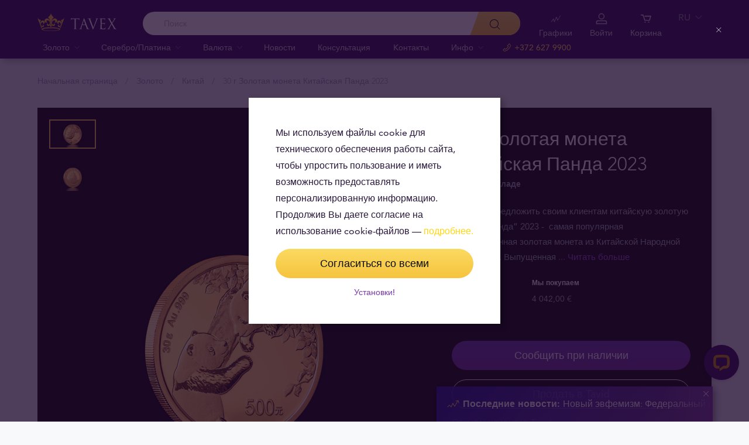

--- FILE ---
content_type: text/html; charset=UTF-8
request_url: https://tavid.ee/ru/zoloto/30-g-zolotaya-moneta-kitajskaya-panda-2023/
body_size: 38725
content:
<!DOCTYPE html>
<html class="no-js" lang="ru">
<head>
    <meta charset="utf-8">
    <meta name="viewport" content="width=device-width, initial-scale=1">
    <meta http-equiv="X-UA-Compatible" content="IE=Edge">
    <link rel="dns-prefetch" href="https://static.hotjar.com">
    <link rel="dns-prefetch" href="https://in.hotjar.com">
    <link rel="dns-prefetch" href="https://www.google-analytics.com">
    <link rel="dns-prefetch" href="https://www.googletagmanager.com">
    <link rel="dns-prefetch" href="https://media.tavid.ee">
    <link rel="dns-prefetch" href="https://www.gstatic.com">
    <link rel="apple-touch-icon" sizes="180x180" href="https://tavid.ee/wp-content/themes/tvx-facelift/inc/favicon/apple-touch-icon.png">
    <link rel="icon" type="image/png" sizes="32x32" href="https://tavid.ee/wp-content/themes/tvx-facelift/inc/favicon/favicon-32x32.png">
    <link rel="icon" type="image/png" sizes="16x16" href="https://tavid.ee/wp-content/themes/tvx-facelift/inc/favicon/favicon-16x16.png">
    <link rel="manifest" href="https://tavid.ee/wp-content/themes/tvx-facelift/inc/manifest.json">
    <link rel="mask-icon" href="https://tavid.ee/wp-content/themes/tvx-facelift/inc/favicon/safari-pinned-tab.svg" color="#5bbad5">
    <link rel="shortcut icon" href="https://tavid.ee/wp-content/themes/tvx-facelift/inc/favicon/favicon.ico">
    <meta name="msapplication-config" content="https://tavid.ee/wp-content/themes/tvx-facelift/inc/favicon/browserconfig.xml">
    <meta name="theme-color" content="#ffffff">
    <style type="text/css">
    @font-face{
        font-family:"Avenir W02";
        src:url("https://tavid.ee/wp-content/themes/tvx-facelift/inc/fonts/9251e78a-dec6-4eae-b2ef-978078607d9e.eot?#iefix");
        src:url("https://tavid.ee/wp-content/themes/tvx-facelift/inc/fonts/9251e78a-dec6-4eae-b2ef-978078607d9e.eot?#iefix") format("eot"),
            url("https://tavid.ee/wp-content/themes/tvx-facelift/inc/fonts/1c557856-58ec-4541-9452-7acb5ffe2c32.woff2") format("woff2"),
            url("https://tavid.ee/wp-content/themes/tvx-facelift/inc/fonts/23054762-d9a8-4fcf-8306-55423802e8e4.woff") format("woff"),
            url("https://tavid.ee/wp-content/themes/tvx-facelift/inc/fonts/c9033012-9826-4249-9537-be9d2f0c2652.ttf") format("truetype"),
            url("https://tavid.ee/wp-content/themes/tvx-facelift/inc/fonts/a4b30cfd-5216-4048-bd73-dfc0ce5daacf.svg#a4b30cfd-5216-4048-bd73-dfc0ce5daacf") format("svg");
        font-weight: 200;
        font-style: normal;
        font-display: swap;
    }
    @font-face{
        font-family:"Avenir W02";
        src:url("https://tavid.ee/wp-content/themes/tvx-facelift/inc/fonts/ebf375c1-452c-47da-aaf4-cf05c127a4cd.eot?#iefix");
        src:url("https://tavid.ee/wp-content/themes/tvx-facelift/inc/fonts/ebf375c1-452c-47da-aaf4-cf05c127a4cd.eot?#iefix") format("eot"),url("https://tavid.ee/wp-content/themes/tvx-facelift/inc/fonts/46d9ac88-dbbb-4a0e-afa2-aa57045a2d12.woff2") format("woff2"),url("https://tavid.ee/wp-content/themes/tvx-facelift/inc/fonts/b28810ec-90f0-4c3f-ac0e-f47ad568fe27.woff") format("woff"),url("https://tavid.ee/wp-content/themes/tvx-facelift/inc/fonts/2c8bff81-d390-4ce5-8611-d4932e64d05d.ttf") format("truetype"),url("https://tavid.ee/wp-content/themes/tvx-facelift/inc/fonts/622a45ad-5f63-4628-87c8-e6632a3d63fc.svg#622a45ad-5f63-4628-87c8-e6632a3d63fc") format("svg");
        font-weight: 400;
        font-style: normal;
        font-display: swap;
    }
    @font-face{
        font-family:"Avenir W02";
        src:url("https://tavid.ee/wp-content/themes/tvx-facelift/inc/fonts/3cbb38b5-39f7-4266-aef2-c1d76a430661.eot?#iefix");
        src:url("https://tavid.ee/wp-content/themes/tvx-facelift/inc/fonts/3cbb38b5-39f7-4266-aef2-c1d76a430661.eot?#iefix") format("eot"),url("https://tavid.ee/wp-content/themes/tvx-facelift/inc/fonts/55b3246a-2a53-4f75-b0da-6dffde8260ad.woff2") format("woff2"),url("https://tavid.ee/wp-content/themes/tvx-facelift/inc/fonts/0614ebff-0ec3-4726-98b3-379062bb14e7.woff") format("woff"),url("https://tavid.ee/wp-content/themes/tvx-facelift/inc/fonts/7ce0560a-1399-4d97-bca7-75fc1ad7ca07.ttf") format("truetype"),url("https://tavid.ee/wp-content/themes/tvx-facelift/inc/fonts/b400c57c-9dcf-4056-9349-20f51cc82688.svg#b400c57c-9dcf-4056-9349-20f51cc82688") format("svg");
        font-weight: 500;
        font-style: normal;
        font-display: swap;
    }
    @font-face{
        font-family:"Avenir W02";
        src:url("https://tavid.ee/wp-content/themes/tvx-facelift/inc/fonts/4a5082cd-dbf3-4cc4-903d-df495de21506.eot?#iefix");
        src:url("https://tavid.ee/wp-content/themes/tvx-facelift/inc/fonts/4a5082cd-dbf3-4cc4-903d-df495de21506.eot?#iefix") format("eot"),url("https://tavid.ee/wp-content/themes/tvx-facelift/inc/fonts/21d611aa-91cd-462c-9896-b71b85d3cca9.woff2") format("woff2"),url("https://tavid.ee/wp-content/themes/tvx-facelift/inc/fonts/9594894d-c00f-4259-842f-d7991a3af9ee.woff") format("woff"),url("https://tavid.ee/wp-content/themes/tvx-facelift/inc/fonts/e5f40243-1250-46a5-b1be-9cdafabc981b.ttf") format("truetype"),url("https://tavid.ee/wp-content/themes/tvx-facelift/inc/fonts/5ee62038-f47d-4df9-8bc2-ea98d94d867a.svg#5ee62038-f47d-4df9-8bc2-ea98d94d867a") format("svg");
        font-weight: 700;
        font-style: normal;
        font-display: swap;
    }
    @font-face{
        font-family:"Avenir Next W00";
        src:url("https://tavid.ee/wp-content/themes/tvx-facelift/inc/fonts/069faa0e-9913-48c4-9ef7-89a4bc080b65.eot?#iefix");
        src:url("https://tavid.ee/wp-content/themes/tvx-facelift/inc/fonts/069faa0e-9913-48c4-9ef7-89a4bc080b65.eot?#iefix") format("eot"),url("https://tavid.ee/wp-content/themes/tvx-facelift/inc/fonts/7db1f672-3a8f-4d19-9c49-7f61aed450b5.woff2") format("woff2"),url("https://tavid.ee/wp-content/themes/tvx-facelift/inc/fonts/4ab86b35-c0c2-42b5-98ad-4b6eba66b197.woff") format("woff"),url("https://tavid.ee/wp-content/themes/tvx-facelift/inc/fonts/276b3566-1c3b-4bc1-8915-15314f091f29.ttf") format("truetype"),url("https://tavid.ee/wp-content/themes/tvx-facelift/inc/fonts/5d02f5f4-46e7-453a-aef9-3e7106d7bb68.svg#5d02f5f4-46e7-453a-aef9-3e7106d7bb68") format("svg");
        font-weight: 200;
        font-style: normal;
        font-display: swap;
    }
    @font-face{
        font-family:"Avenir Next W00";
        src:url("https://tavid.ee/wp-content/themes/tvx-facelift/inc/fonts/fbf4298d-ef75-419c-b615-47f209a48ed2.eot?#iefix");
        src:url("https://tavid.ee/wp-content/themes/tvx-facelift/inc/fonts/fbf4298d-ef75-419c-b615-47f209a48ed2.eot?#iefix") format("eot"),url("https://tavid.ee/wp-content/themes/tvx-facelift/inc/fonts/40d36b4a-60c6-460a-bf43-4c948c23563e.woff2") format("woff2"),url("https://tavid.ee/wp-content/themes/tvx-facelift/inc/fonts/45b78f45-e639-4836-8612-e0892e120f14.woff") format("woff"),url("https://tavid.ee/wp-content/themes/tvx-facelift/inc/fonts/cbc021cc-b96f-4c82-ba0d-59cb0b7449c0.ttf") format("truetype"),url("https://tavid.ee/wp-content/themes/tvx-facelift/inc/fonts/c6778bcf-ca82-4a86-8a5f-08b70c9a71fd.svg#c6778bcf-ca82-4a86-8a5f-08b70c9a71fd") format("svg");
        font-weight: 700;
        font-style: normal;
        font-display: swap;
    }
    @font-face{
        font-family:"Trajan W08";
        src:url("https://tavid.ee/wp-content/themes/tvx-facelift/inc/fonts/b1ea5371-054f-484d-aa42-a79997cd4e21.eot?#iefix");
        src:url("https://tavid.ee/wp-content/themes/tvx-facelift/inc/fonts/b1ea5371-054f-484d-aa42-a79997cd4e21.eot?#iefix") format("eot"),url("https://tavid.ee/wp-content/themes/tvx-facelift/inc/fonts/5d1b6630-25f6-4064-9af1-ed6826e12e8c.woff2") format("woff2"),url("https://tavid.ee/wp-content/themes/tvx-facelift/inc/fonts/2649890f-ced1-4b53-9a01-4ce5a76159a6.woff") format("woff"),url("https://tavid.ee/wp-content/themes/tvx-facelift/inc/fonts/b66b7a48-c18d-4214-8f34-27f14538f51f.ttf") format("truetype"),url("https://tavid.ee/wp-content/themes/tvx-facelift/inc/fonts/083f0ff8-1ce1-4e64-bb92-478df522f370.svg#083f0ff8-1ce1-4e64-bb92-478df522f370") format("svg");
        font-weight: 400;
        font-style: normal;
        font-display: swap;
    }
    .h-hidden {
        display: none !important;
    }
    </style>

            <meta name='robots' content='index, follow, max-image-preview:large, max-snippet:-1, max-video-preview:-1' />

	<!-- This site is optimized with the Yoast SEO plugin v26.6 - https://yoast.com/wordpress/plugins/seo/ -->
	<title>30 г Золотая монета Китайская Панда 2023 | Tavid - Kuld &amp; Hõbe</title>
	<meta name="description" content="Oleme miljonite rahulolevate klientide silmis kõige usaldusväärsem finantspartner. Kõik kuldmündid ning -plaadid mugavalt veebipoest. Proovi järgi!" />
	<link rel="canonical" href="https://tavid.ee/ru/zoloto/30-g-zolotaya-moneta-kitajskaya-panda-2023/" />
	<meta property="og:locale" content="ru_RU" />
	<meta property="og:type" content="article" />
	<meta property="og:title" content="30 г Золотая монета Китайская Панда 2023 | Tavid - Kuld &amp; Hõbe" />
	<meta property="og:description" content="Oleme miljonite rahulolevate klientide silmis kõige usaldusväärsem finantspartner. Kõik kuldmündid ning -plaadid mugavalt veebipoest. Proovi järgi!" />
	<meta property="og:url" content="https://tavid.ee/ru/zoloto/30-g-zolotaya-moneta-kitajskaya-panda-2023/" />
	<meta property="og:site_name" content="Tavid Kuld ja Valuuta" />
	<meta property="article:publisher" content="https://www.facebook.com/TavidKuldValuuta/" />
	<meta property="article:modified_time" content="2024-10-15T08:06:22+00:00" />
	<meta name="twitter:card" content="summary_large_image" />
	<meta name="twitter:label1" content="Est. reading time" />
	<meta name="twitter:data1" content="1 минута" />
	<!-- / Yoast SEO plugin. -->


<link rel='dns-prefetch' href='//connect.livechatinc.com' />
<link rel='dns-prefetch' href='//www.google.com' />
<style id='wp-img-auto-sizes-contain-inline-css' type='text/css'>
img:is([sizes=auto i],[sizes^="auto," i]){contain-intrinsic-size:3000px 1500px}
/*# sourceURL=wp-img-auto-sizes-contain-inline-css */
</style>
<link rel='preload' as='style' onload="this.onload=null;this.rel='stylesheet'" id='google_business_reviews_rating_wp_css' href='https://tavid.ee/wp-content/plugins/g-business-reviews-rating/wp/css/css.css' type='text/css' media='all' /><link rel='stylesheet' id='global-css' href='https://tavid.ee/wp-content/themes/tvx-facelift/inc/css/global.25.17.1.min.css?v=25.17.1' type='text/css' media='all' />
<meta name="generator" content="performant-translations 1.2.0">
<script type="application/ld+json">{"@context":"https:\/\/schema.org","@type":"BreadcrumbList","itemListElement":[{"@type":"ListItem","position":1,"name":"\u041d\u0430\u0447\u0430\u043b\u044c\u043d\u0430\u044f \u0441\u0442\u0440\u0430\u043d\u0438\u0446\u0430","item":"https:\/\/tavid.ee\/ru\/"},{"@type":"ListItem","position":2,"name":"\u0417\u043e\u043b\u043e\u0442\u043e","item":"https:\/\/tavid.ee\/ru\/zoloto\/"},{"@type":"ListItem","position":3,"name":"\u041a\u0438\u0442\u0430\u0439","item":"https:\/\/tavid.ee\/ru\/zoloto\/kitaj\/"},{"@type":"ListItem","position":4,"name":"30 \u0433 \u0417\u043e\u043b\u043e\u0442\u0430\u044f \u043c\u043e\u043d\u0435\u0442\u0430 \u041a\u0438\u0442\u0430\u0439\u0441\u043a\u0430\u044f \u041f\u0430\u043d\u0434\u0430 2023","item":"https:\/\/tavid.ee\/ru\/zoloto\/30-g-zolotaya-moneta-kitajskaya-panda-2023\/"}]}</script><script type="application/ld+json">{"@context":"https:\/\/www.schema.org","@type":"product","brand":{"@type":"Organization","name":"Tavex"},"weight":{"unitCode":"\u0433\u0440.","value":"30.00"},"sku":"GCCnPa30g23","url":"https:\/\/tavid.ee\/ru\/zoloto\/30-g-zolotaya-moneta-kitajskaya-panda-2023\/","name":"30 \u0433 \u0417\u043e\u043b\u043e\u0442\u0430\u044f \u043c\u043e\u043d\u0435\u0442\u0430 \u041a\u0438\u0442\u0430\u0439\u0441\u043a\u0430\u044f \u041f\u0430\u043d\u0434\u0430 2023","image":"https:\/\/img.tavid.ee\/v7\/_product_catalog_\/30-g-chinese-panda-2023-gold-coin\/china-panda-2023-30g-gold-reverse.jpg?height=1200&width=1200&func=crop","description":"30 \u0433 \u0417\u043e\u043b\u043e\u0442\u0430\u044f \u043c\u043e\u043d\u0435\u0442\u0430 \u041a\u0438\u0442\u0430\u0439\u0441\u043a\u0430\u044f \u041f\u0430\u043d\u0434\u0430 2023","manufacturer":"","offers":{"@type":"Offer","availability":"https:\/\/schema.org\/OutOfStock","price":4207.2,"priceCurrency":"EUR","seller":{"@type":"Organization","name":"Tavex"}}}</script><meta name="verify-paysera" content="e604767af3c86acbd687a2d74cd9752b"><meta property="og:image" content="https://img.tavid.ee/v7/_product_catalog_/30-g-chinese-panda-2023-gold-coin/china-panda-2023-30g-gold-reverse.jpg?height=1200&width=1200&func=crop"/><!-- Google Tag Manager --><script nonce="9a5df444782b130979414ab7dd53fe70">(function(w,d,s,l,i){w[l]=w[l]||[];w[l].push({'gtm.start':
new Date().getTime(),event:'gtm.js'});var f=d.getElementsByTagName(s)[0],
j=d.createElement(s),dl=l!='dataLayer'?'&l='+l:'';j.async=true;j.src=
'https://www.googletagmanager.com/gtm.js?id='+i+dl;f.parentNode.insertBefore(j,f);
})(window,document,'script','dataLayer','GTM-TWH4T4X');</script><!-- End Google Tag Manager -->		<style type="text/css" id="wp-custom-css">
			.v-blog__header-subtitle
{
    display: none;
}
.v-screen__product .product__stock {
    display: none;
}
@media only screen and (min-width: 1170px) {
    .header__nav-wrapper {
        max-width: 780px;
    }
}
a[href*="makroskoop.ee"] {
  display: none;
}
body.is-screen.page-template-template-ad-gold .items > .item .logo {
	width: 30%;
}
.header__actions-drop-item:has(a[href*="tavexid/hinnarobotid"])  {
  display: none;
}
.header__actions-drop-item:has(a[href*="tavexid/en/price-bots"])  {
  display: none;
}
.header__actions-drop-item:has(a[href*="tavexid/ru/price-bots"])  {
  display: none;
}
.grecaptcha-badge {
	visibility: hidden;
}		</style>
		
    
        <style>
        html {
            margin-top: 0 !important;
        }
    </style>
<style id='global-styles-inline-css' type='text/css'>
:root{--wp--preset--aspect-ratio--square: 1;--wp--preset--aspect-ratio--4-3: 4/3;--wp--preset--aspect-ratio--3-4: 3/4;--wp--preset--aspect-ratio--3-2: 3/2;--wp--preset--aspect-ratio--2-3: 2/3;--wp--preset--aspect-ratio--16-9: 16/9;--wp--preset--aspect-ratio--9-16: 9/16;--wp--preset--color--black: #000000;--wp--preset--color--cyan-bluish-gray: #abb8c3;--wp--preset--color--white: #ffffff;--wp--preset--color--pale-pink: #f78da7;--wp--preset--color--vivid-red: #cf2e2e;--wp--preset--color--luminous-vivid-orange: #ff6900;--wp--preset--color--luminous-vivid-amber: #fcb900;--wp--preset--color--light-green-cyan: #7bdcb5;--wp--preset--color--vivid-green-cyan: #00d084;--wp--preset--color--pale-cyan-blue: #8ed1fc;--wp--preset--color--vivid-cyan-blue: #0693e3;--wp--preset--color--vivid-purple: #9b51e0;--wp--preset--gradient--vivid-cyan-blue-to-vivid-purple: linear-gradient(135deg,rgb(6,147,227) 0%,rgb(155,81,224) 100%);--wp--preset--gradient--light-green-cyan-to-vivid-green-cyan: linear-gradient(135deg,rgb(122,220,180) 0%,rgb(0,208,130) 100%);--wp--preset--gradient--luminous-vivid-amber-to-luminous-vivid-orange: linear-gradient(135deg,rgb(252,185,0) 0%,rgb(255,105,0) 100%);--wp--preset--gradient--luminous-vivid-orange-to-vivid-red: linear-gradient(135deg,rgb(255,105,0) 0%,rgb(207,46,46) 100%);--wp--preset--gradient--very-light-gray-to-cyan-bluish-gray: linear-gradient(135deg,rgb(238,238,238) 0%,rgb(169,184,195) 100%);--wp--preset--gradient--cool-to-warm-spectrum: linear-gradient(135deg,rgb(74,234,220) 0%,rgb(151,120,209) 20%,rgb(207,42,186) 40%,rgb(238,44,130) 60%,rgb(251,105,98) 80%,rgb(254,248,76) 100%);--wp--preset--gradient--blush-light-purple: linear-gradient(135deg,rgb(255,206,236) 0%,rgb(152,150,240) 100%);--wp--preset--gradient--blush-bordeaux: linear-gradient(135deg,rgb(254,205,165) 0%,rgb(254,45,45) 50%,rgb(107,0,62) 100%);--wp--preset--gradient--luminous-dusk: linear-gradient(135deg,rgb(255,203,112) 0%,rgb(199,81,192) 50%,rgb(65,88,208) 100%);--wp--preset--gradient--pale-ocean: linear-gradient(135deg,rgb(255,245,203) 0%,rgb(182,227,212) 50%,rgb(51,167,181) 100%);--wp--preset--gradient--electric-grass: linear-gradient(135deg,rgb(202,248,128) 0%,rgb(113,206,126) 100%);--wp--preset--gradient--midnight: linear-gradient(135deg,rgb(2,3,129) 0%,rgb(40,116,252) 100%);--wp--preset--font-size--small: 13px;--wp--preset--font-size--medium: 20px;--wp--preset--font-size--large: 36px;--wp--preset--font-size--x-large: 42px;--wp--preset--spacing--20: 0.44rem;--wp--preset--spacing--30: 0.67rem;--wp--preset--spacing--40: 1rem;--wp--preset--spacing--50: 1.5rem;--wp--preset--spacing--60: 2.25rem;--wp--preset--spacing--70: 3.38rem;--wp--preset--spacing--80: 5.06rem;--wp--preset--shadow--natural: 6px 6px 9px rgba(0, 0, 0, 0.2);--wp--preset--shadow--deep: 12px 12px 50px rgba(0, 0, 0, 0.4);--wp--preset--shadow--sharp: 6px 6px 0px rgba(0, 0, 0, 0.2);--wp--preset--shadow--outlined: 6px 6px 0px -3px rgb(255, 255, 255), 6px 6px rgb(0, 0, 0);--wp--preset--shadow--crisp: 6px 6px 0px rgb(0, 0, 0);}:where(.is-layout-flex){gap: 0.5em;}:where(.is-layout-grid){gap: 0.5em;}body .is-layout-flex{display: flex;}.is-layout-flex{flex-wrap: wrap;align-items: center;}.is-layout-flex > :is(*, div){margin: 0;}body .is-layout-grid{display: grid;}.is-layout-grid > :is(*, div){margin: 0;}:where(.wp-block-columns.is-layout-flex){gap: 2em;}:where(.wp-block-columns.is-layout-grid){gap: 2em;}:where(.wp-block-post-template.is-layout-flex){gap: 1.25em;}:where(.wp-block-post-template.is-layout-grid){gap: 1.25em;}.has-black-color{color: var(--wp--preset--color--black) !important;}.has-cyan-bluish-gray-color{color: var(--wp--preset--color--cyan-bluish-gray) !important;}.has-white-color{color: var(--wp--preset--color--white) !important;}.has-pale-pink-color{color: var(--wp--preset--color--pale-pink) !important;}.has-vivid-red-color{color: var(--wp--preset--color--vivid-red) !important;}.has-luminous-vivid-orange-color{color: var(--wp--preset--color--luminous-vivid-orange) !important;}.has-luminous-vivid-amber-color{color: var(--wp--preset--color--luminous-vivid-amber) !important;}.has-light-green-cyan-color{color: var(--wp--preset--color--light-green-cyan) !important;}.has-vivid-green-cyan-color{color: var(--wp--preset--color--vivid-green-cyan) !important;}.has-pale-cyan-blue-color{color: var(--wp--preset--color--pale-cyan-blue) !important;}.has-vivid-cyan-blue-color{color: var(--wp--preset--color--vivid-cyan-blue) !important;}.has-vivid-purple-color{color: var(--wp--preset--color--vivid-purple) !important;}.has-black-background-color{background-color: var(--wp--preset--color--black) !important;}.has-cyan-bluish-gray-background-color{background-color: var(--wp--preset--color--cyan-bluish-gray) !important;}.has-white-background-color{background-color: var(--wp--preset--color--white) !important;}.has-pale-pink-background-color{background-color: var(--wp--preset--color--pale-pink) !important;}.has-vivid-red-background-color{background-color: var(--wp--preset--color--vivid-red) !important;}.has-luminous-vivid-orange-background-color{background-color: var(--wp--preset--color--luminous-vivid-orange) !important;}.has-luminous-vivid-amber-background-color{background-color: var(--wp--preset--color--luminous-vivid-amber) !important;}.has-light-green-cyan-background-color{background-color: var(--wp--preset--color--light-green-cyan) !important;}.has-vivid-green-cyan-background-color{background-color: var(--wp--preset--color--vivid-green-cyan) !important;}.has-pale-cyan-blue-background-color{background-color: var(--wp--preset--color--pale-cyan-blue) !important;}.has-vivid-cyan-blue-background-color{background-color: var(--wp--preset--color--vivid-cyan-blue) !important;}.has-vivid-purple-background-color{background-color: var(--wp--preset--color--vivid-purple) !important;}.has-black-border-color{border-color: var(--wp--preset--color--black) !important;}.has-cyan-bluish-gray-border-color{border-color: var(--wp--preset--color--cyan-bluish-gray) !important;}.has-white-border-color{border-color: var(--wp--preset--color--white) !important;}.has-pale-pink-border-color{border-color: var(--wp--preset--color--pale-pink) !important;}.has-vivid-red-border-color{border-color: var(--wp--preset--color--vivid-red) !important;}.has-luminous-vivid-orange-border-color{border-color: var(--wp--preset--color--luminous-vivid-orange) !important;}.has-luminous-vivid-amber-border-color{border-color: var(--wp--preset--color--luminous-vivid-amber) !important;}.has-light-green-cyan-border-color{border-color: var(--wp--preset--color--light-green-cyan) !important;}.has-vivid-green-cyan-border-color{border-color: var(--wp--preset--color--vivid-green-cyan) !important;}.has-pale-cyan-blue-border-color{border-color: var(--wp--preset--color--pale-cyan-blue) !important;}.has-vivid-cyan-blue-border-color{border-color: var(--wp--preset--color--vivid-cyan-blue) !important;}.has-vivid-purple-border-color{border-color: var(--wp--preset--color--vivid-purple) !important;}.has-vivid-cyan-blue-to-vivid-purple-gradient-background{background: var(--wp--preset--gradient--vivid-cyan-blue-to-vivid-purple) !important;}.has-light-green-cyan-to-vivid-green-cyan-gradient-background{background: var(--wp--preset--gradient--light-green-cyan-to-vivid-green-cyan) !important;}.has-luminous-vivid-amber-to-luminous-vivid-orange-gradient-background{background: var(--wp--preset--gradient--luminous-vivid-amber-to-luminous-vivid-orange) !important;}.has-luminous-vivid-orange-to-vivid-red-gradient-background{background: var(--wp--preset--gradient--luminous-vivid-orange-to-vivid-red) !important;}.has-very-light-gray-to-cyan-bluish-gray-gradient-background{background: var(--wp--preset--gradient--very-light-gray-to-cyan-bluish-gray) !important;}.has-cool-to-warm-spectrum-gradient-background{background: var(--wp--preset--gradient--cool-to-warm-spectrum) !important;}.has-blush-light-purple-gradient-background{background: var(--wp--preset--gradient--blush-light-purple) !important;}.has-blush-bordeaux-gradient-background{background: var(--wp--preset--gradient--blush-bordeaux) !important;}.has-luminous-dusk-gradient-background{background: var(--wp--preset--gradient--luminous-dusk) !important;}.has-pale-ocean-gradient-background{background: var(--wp--preset--gradient--pale-ocean) !important;}.has-electric-grass-gradient-background{background: var(--wp--preset--gradient--electric-grass) !important;}.has-midnight-gradient-background{background: var(--wp--preset--gradient--midnight) !important;}.has-small-font-size{font-size: var(--wp--preset--font-size--small) !important;}.has-medium-font-size{font-size: var(--wp--preset--font-size--medium) !important;}.has-large-font-size{font-size: var(--wp--preset--font-size--large) !important;}.has-x-large-font-size{font-size: var(--wp--preset--font-size--x-large) !important;}
/*# sourceURL=global-styles-inline-css */
</style>
</head>
<body class="wp-singular gold-template-default single single-gold postid-21404 wp-theme-tvx-facelift preload ">
    <div class="h-canvas">
                    <div class="h-overlay"></div>
<a href="https://tavid.ee/ru/sravnenie-produktov/" class="button__compare button__compare--fab js-compare-button h-hidden-lg" style="display: none;" >
    <span class="button__compare-value js-content-button-amount"></span>
    <svg class="icon button__compare-icon"><use xlink:href="https://tavid.ee/wp-content/themes/tvx-facelift/inc/svg/global.25.17.1.svg#compare"></use></svg>
</a>
<header class="header js-menu --v2 header--EE">
            




<div class="h-hidden" id="cookie-initial-modal">
    <div class="modaal__content">
                                <div class="text">
                                <p class="modaal__title-text cookie-initial__text"><p><span style="font-weight: 400;">Мы используем файлы cookie для технического обеспечения работы сайта, чтобы упростить пользование и иметь возможность предоставлять персонализированную информацию. Продолжив Вы даете согласие на использование cookie-файлов &#8212; <span style="color: #ffd712;"><a style="color: #ffd712;" rel="noopener" href="/ru/politika-ispoljzovanija-cookies-failov-tavid/" target="_blank">подробнее.</a></span></span></p>
</p>
    <form class="form-group cookie-initial__inner">
        <div class="form-group__row">
            <a href="#"  class="button button--block js-cookie-policy-agree" data-id="GCCnPa30g23" >
    <span class="button__inner">
        Согласиться со всеми        <i class="button__bubble"></i>
    </span>
</a>
        </div>
        <div class="form-group__row">
            <a href="#cookie-modal"  class="button button--naked button--white button--inline js-modaal js-initial-cookies-modaal-manage" data-id="GCCnPa30g23" data-custom-class="modaal--split modaal--small-title" >
    <span class="button__inner">
        Установки!        <i class="button__bubble"></i>
    </span>
</a>
        </div>
    </form>

                    </div>
                    </div><!-- /.modaal__content -->
</div><!-- /div -->

<div class="h-hidden" id="cookie-modal">
    <div class="modaal__content">
                <div class="grid grid--no-gutter grid--equalheight">
                        <div class="grid__col--md-6 modaal__body">
                <div class="modaal__content-inner modaal__content-inner--primary">
                                                                                        <p class="modaal__title-text">Пожалуйста, выберите, какие файлы cookie Вы разрешаете нам использовать</p>
    <form class="form-group js-cookie-consent-form">
        <div class="form-group__row">
            <div class="form-check form-check--large">
    <input
        type="checkbox"
          id="cookie-consent-necessary"           name="necessary"         value=""
        
        class="form-check__input"
         checked="checked"                 disabled="disabled"     >
    <label for="cookie-consent-necessary" class="form-check__label">     Обязательные <div class="tooltip tooltip--large " data-tooltip='Обязательные файлы cookie обеспечивают Вам доступ к разным частям сайта. Эти файлы cookie хранятся на Вашем компьютере, смартфоне, планшете или другом устройстве, пока Вы находитесь на сайте, или в течение определённого времени. Эти файлы cookie необходимы для работы сайта, поэтому их нельзя отключить.' data-position='left'>
            <svg class="icon tooltip__icon "><use xlink:href="https://tavid.ee/wp-content/themes/tvx-facelift/inc/svg/global.25.17.1.svg#info"></use></svg>
    </div>
</label>
    <div class="form-check__bubble"></div>
</div>
        </div>
        <div class="form-group__row">
            <div class="form-check form-check--large">
    <input
        type="checkbox"
          id="cookie-consent-preference"           name="preference"         value=""
        
        class="form-check__input"
                            >
    <label for="cookie-consent-preference" class="form-check__label">    Предпочтения <div class="tooltip tooltip--large " data-tooltip='Эти файлы cookie могут использоваться для учёта посещённых Вами страниц, запоминания введённой информации и настроек, таких как язык, выбранный при посещении сайта.' data-position='left'>
            <svg class="icon tooltip__icon "><use xlink:href="https://tavid.ee/wp-content/themes/tvx-facelift/inc/svg/global.25.17.1.svg#info"></use></svg>
    </div>
</label>
    <div class="form-check__bubble"></div>
</div>
        </div>
        <div class="form-group__row">
            <div class="form-check form-check--large">
    <input
        type="checkbox"
          id="cookie-consent-marketing"           name="marketing"         value=""
        
        class="form-check__input"
                            >
    <label for="cookie-consent-marketing" class="form-check__label">    Таргетинговые файлы cookie <div class="tooltip tooltip--large " data-tooltip='Таргетинговые файлы cookie используются для запоминания того, какой контент на данном сайте Вы предпочитаете, они позволяют предоставлять Вам наиболее релевантную информацию о наших услугах, улучшают нашу клиентоориентированность и расширяют Ваши возможности на нашем сайте.' data-position='left'>
            <svg class="icon tooltip__icon "><use xlink:href="https://tavid.ee/wp-content/themes/tvx-facelift/inc/svg/global.25.17.1.svg#info"></use></svg>
    </div>
</label>
    <div class="form-check__bubble"></div>
</div>
        </div>
        <div class="form-group__row">
            <div class="form-check form-check--large">
    <input
        type="checkbox"
          id="cookie-consent-statistic"           name="statistic"         value=""
        
        class="form-check__input"
                            >
    <label for="cookie-consent-statistic" class="form-check__label">    Аналитические файлы cookie <div class="tooltip tooltip--large " data-tooltip='Аналитические файлы cookie позволяют нам считать посещения и источники трафика, что позволяет измерять и улучшать работу нашего сайта. ' data-position='left'>
            <svg class="icon tooltip__icon "><use xlink:href="https://tavid.ee/wp-content/themes/tvx-facelift/inc/svg/global.25.17.1.svg#info"></use></svg>
    </div>
</label>
    <div class="form-check__bubble"></div>
</div>
        </div>
        <div class="form-group__row">
            <a href="#"  class="button button--block js-cookie-policy-agree" data-id="GCCnPa30g23" >
    <span class="button__inner">
        Согласиться со всеми        <i class="button__bubble"></i>
    </span>
</a>
        </div>
        <div class="form-group__row">
            <a href="#"  class="button button--block button--large button--purple js-cookie-save-preferences" data-id="GCCnPa30g23" >
    <span class="button__inner">
        Сохранить        <i class="button__bubble"></i>
    </span>
</a>
        </div>
    </form>

                </div>
            </div>
            <div class="grid__col--md-6 modaal__body">
                <div class="modaal__content-inner modaal__content-inner--secondary">
                        <p>Файлы cookie &#8212; это небольшие файлы, которые загружаются на Ваш компьютер или другое устройство (например, смартфон, планшет) и запоминаются браузером при посещении сайта.</p>

    <a href="#cookie-explanation"  class="button button--naked button--white button--inline button--cookie-explain js-modaal js-cookie-call-explanation" data-id="GCCnPa30g23" data-custom-class="modaal--large cookie-explanation" >
    <span class="button__inner">
        Объяснение файлов cookie        <i class="button__bubble"></i>
    </span>
</a>

                </div>
            </div>
        </div>
            </div><!-- /.modaal__content -->
</div><!-- /div -->

<div class="h-hidden" id="cookie-explanation">
    <div class="modaal__content">
                <div class="h2 modaal__title">Использование файлов cookie</div>                <div class="text">
                                <div class="text editor">
        
    </div>
    <div class="accordion  js-filter-search-group">
                <div class="accordion__item js-accordion" id="cookies-accordion-necessary">
            <a href="#cookies-accordion-necessary" class="accordion__header js-accordion-control" data-status="" data-invested="" data-current="">
                <div class="accordion__title"> Обязательные</div>
            </a>
            <div class="accordion__content js-accordion-content">
                <div class="accordion__inner">
                    <div class="text editor">
                        <table class="table">
                            <thead>
                            <tr>
                                <th>Название файла</th>
                                <th>Описание</th>
                                <th>Длительность</th>
                            </tr>
                            </thead>
                            <tbody>
                                                            <tr>
                                    <td>tavex_cookie_consent</td>
                                    <td>Stores cookie consent options selected</td>
                                    <td>60 weeks</td>
                                </tr>
                                                            <tr>
                                    <td>tavex_customer</td>
                                    <td>Tavex customer ID</td>
                                    <td>30 days</td>
                                </tr>
                                                            <tr>
                                    <td>wp-wpml_current_language</td>
                                    <td>Stores selected language</td>
                                    <td>1 day</td>
                                </tr>
                                                            <tr>
                                    <td>AWSALB</td>
                                    <td>AWS ALB sticky session cookie</td>
                                    <td>6 days</td>
                                </tr>
                                                            <tr>
                                    <td>AWSALBCORS</td>
                                    <td>AWS ALB sticky session cookie</td>
                                    <td>6 days</td>
                                </tr>
                                                            <tr>
                                    <td>NO_CACHE</td>
                                    <td>Used to disable page caching</td>
                                    <td>1 day</td>
                                </tr>
                                                            <tr>
                                    <td>PHPSESSID</td>
                                    <td>Identifier for PHP session</td>
                                    <td>Session</td>
                                </tr>
                                                            <tr>
                                    <td>latest_news</td>
                                    <td>Helps to keep notifications relevant by storing the latest news shown</td>
                                    <td>29 days</td>
                                </tr>
                                                            <tr>
                                    <td>latest_news_flash</td>
                                    <td>Helps to keep notifications relevant by storing the latest news shown</td>
                                    <td>29 days</td>
                                </tr>
                                                            <tr>
                                    <td>tavex_recently_viewed_products</td>
                                    <td>List of recently viewed products</td>
                                    <td>1 day</td>
                                </tr>
                                                            <tr>
                                    <td>tavex_compare_amount</td>
                                    <td>Number of items in product comparison view</td>
                                    <td>1 day</td>
                                </tr>
                                                        </tbody>
                        </table>
                    </div>
                </div>
            </div>
        </div>
                        <div class="accordion__item js-accordion" id="cookies-accordion-preference">
            <a href="#cookies-accordion-preference" class="accordion__header js-accordion-control" data-status="" data-invested="" data-current="">
                <div class="accordion__title">Предпочтения</div>
            </a>
            <div class="accordion__content js-accordion-content">
                <div class="accordion__inner">
                    <div class="text editor">
                        <table class="table">
                            <thead>
                            <tr>
                                <th>Название файла</th>
                                <th>Описание</th>
                                <th>Длительность</th>
                            </tr>
                            </thead>
                            <tbody>
                                                            <tr>
                                    <td>chart-widget-tab-*-*-*</td>
                                    <td>Remembers last chart options (i.e currency, time period, etc)</td>
                                    <td>29 days</td>
                                </tr>
                                                            <tr>
                                    <td>archive_layout</td>
                                    <td>Stores selected product layout on category pages</td>
                                    <td>1 day</td>
                                </tr>
                                                        </tbody>
                        </table>
                    </div>
                </div>
            </div>
        </div>
                        <div class="accordion__item js-accordion js-filter-search-row  " id="cookies-accordion-marketing">
            <a href="#cookies-accordion-marketing" class="accordion__header js-accordion-control" data-status="" data-invested="" data-current="">
                <div class="accordion__title">Таргетинговые файлы cookie</div>
            </a>
            <div class="accordion__content js-accordion-content">
                <div class="accordion__inner">
                    <div class="text editor">
                        <table class="table">
                            <thead>
                            <tr>
                                <th>Название файла</th>
                                <th>Описание</th>
                                <th>Длительность</th>
                            </tr>
                            </thead>
                            <tbody>
                                                            <tr>
                                    <td>cartstack.com-*</td>
                                    <td>Used for tracking abandoned shopping carts</td>
                                    <td>1 year</td>
                                </tr>
                                                            <tr>
                                    <td>_omappvp</td>
                                    <td>Used by OptinMonster for determining new vs. returning visitors. Expires in 11 years</td>
                                    <td>11 years</td>
                                </tr>
                                                            <tr>
                                    <td>_omappvs</td>
                                    <td>Used by OptinMonster for determining when a new visitor becomes a returning visitor</td>
                                    <td>Session</td>
                                </tr>
                                                            <tr>
                                    <td>om*</td>
                                    <td>Used by OptinMonster to track interactions with campaigns</td>
                                    <td>Persistent</td>
                                </tr>
                                                        </tbody>
                        </table>
                    </div>
                </div>
            </div>
        </div>
                        <div class="accordion__item js-accordion js-filter-search-row  " id="cookies-accordion-statistic">
            <a href="#cookies-accordion-statistic" class="accordion__header js-accordion-control" data-status="" data-invested="" data-current="">
                <div class="accordion__title">Аналитические файлы cookie</div>
            </a>
            <div class="accordion__content js-accordion-content">
                <div class="accordion__inner">
                    <div class="text editor">
                        <table class="table">
                            <thead>
                            <tr>
                                <th>Название файла</th>
                                <th>Описание</th>
                                <th>Длительность</th>
                            </tr>
                            </thead>
                            <tbody>
                                                            <tr>
                                    <td>_ga</td>
                                    <td>Used to distinguish users</td>
                                    <td>2 years</td>
                                </tr>
                                                            <tr>
                                    <td>_gid</td>
                                    <td>Used to distinguish users</td>
                                    <td>24 hours</td>
                                </tr>
                                                            <tr>
                                    <td>_ga_*</td>
                                    <td>Used to persist session state</td>
                                    <td>2 years</td>
                                </tr>
                                                            <tr>
                                    <td>_gac_*</td>
                                    <td>Contains campaign related information</td>
                                    <td>90 days</td>
                                </tr>
                                                            <tr>
                                    <td>_gat_gtag_*</td>
                                    <td>Used to throttle request rate</td>
                                    <td>1 minute</td>
                                </tr>
                                                            <tr>
                                    <td>_fbc</td>
                                    <td>Facebook advertisement cookie</td>
                                    <td>2 years</td>
                                </tr>
                                                            <tr>
                                    <td>_fbp</td>
                                    <td>Facebook cookie for distinguishing unique users</td>
                                    <td>2 years</td>
                                </tr>
                                                        </tbody>
                        </table>
                    </div>
                </div>
            </div>
        </div>
            </div>

                    </div>
                    </div><!-- /.modaal__content -->
</div><!-- /div -->
            <div class="header__inner">
        <div class="header__container">
            <div class="header__logo">
                <a href="https://tavid.ee/ru/" class="logo"><img src="https://tavid.ee/wp-content/themes/tvx-facelift/inc/img/logo-tavex.svg" alt="Logo" class="logo__img"></a>
            </div>
            <!-- visible only on mobile/tablet -->
            <a href="#" class="header__nav-toggle header__nav-toggle--htx js-has-update"><span></span></a>
            <a href="#" class="header__search-toggle js-search-toggle"><svg class="icon "><use xlink:href="https://tavid.ee/wp-content/themes/tvx-facelift/inc/svg/global.25.17.1.svg#search"></use></svg>
</a>
            <div class="js-content-header-mobile-actions">
                    <a href="#auth" class="header__account-toggle js-login-redirect"><svg class="icon "><use xlink:href="https://tavid.ee/wp-content/themes/tvx-facelift/inc/svg/global.25.17.1.svg#personal-bold"></use></svg>
</a>
            </div>
            <!-- /visible only on mobile/tablet -->
            <nav class="header__nav h-clearfix">
                <div class="header__nav-label">Меню</div>
                <div class="header__lang">
                                        <form autocomplete="off">
                        <div class="form-textfield form-select form-select--search form-select--naked form-select--lang js-change-page js-lang-select">
    <div class="form-textfield__inner">
            <select
                            id="lang-select-mobile"
                                    class="form-textfield__input dropdown__search"
                         data-id="GCCnPa30g23"                        
                                >
                        <option  value="https://tavid.ee/kuld/30-g-hiina-panda-kuldmunt-2023/">ET</option>
                        <option  value="https://tavid.ee/en/gold/30-g-chinese-panda-2023-gold-coin/">EN</option>
                        <option  value="https://tavid.ee/ru/zoloto/30-g-zolotaya-moneta-kitajskaya-panda-2023/" selected="selected">RU</option>
                    </select>
    
    
        </div>
</div>
                    </form>
                                    </div>
                <ul class="header__nav-wrapper">
                                        <li class="header__nav-item has-subnav ">
                        <a href="https://tavid.ee/ru/zoloto/" class="header__nav-link">Золото</a>
                                                <ul class="megamenu">
        <li class="megamenu__col">
                <div class="h4 megamenu__title megamenu__back"><a href="https://tavid.ee/ru/zoloto/" class="megamenu__back-link"><svg class="icon megamenu__back-arrow"><use xlink:href="https://tavid.ee/wp-content/themes/tvx-facelift/inc/svg/global.25.17.1.svg#caret-left"></use></svg>
Инвестиционное золото</a></div>
                <ul class="megamenu__nav h-clearfix">
                            <li class="megamenu__nav-item ">
                                            <a href="https://tavid.ee/ru/zoloto/zolotye-monety/" class="megamenu__nav-link">
                            Золотые монеты<svg class="icon megamenu__caret-icon"><use xlink:href="https://tavid.ee/wp-content/themes/tvx-facelift/inc/svg/global.25.17.1.svg#caret-right"></use></svg>
<svg class="icon megamenu__arrow-icon"><use xlink:href="https://tavid.ee/wp-content/themes/tvx-facelift/inc/svg/global.25.17.1.svg#arrow-right"></use></svg>
                        </a>
                                    </li>
                            <li class="megamenu__nav-item ">
                                            <a href="https://tavid.ee/ru/zoloto/zolotye-slitki/" class="megamenu__nav-link">
                            Золотые слитки<svg class="icon megamenu__caret-icon"><use xlink:href="https://tavid.ee/wp-content/themes/tvx-facelift/inc/svg/global.25.17.1.svg#caret-right"></use></svg>
<svg class="icon megamenu__arrow-icon"><use xlink:href="https://tavid.ee/wp-content/themes/tvx-facelift/inc/svg/global.25.17.1.svg#arrow-right"></use></svg>
                        </a>
                                    </li>
                            <li class="megamenu__nav-item ">
                                            <a href="https://tavid.ee/ru/zoloto/istori4eskie-monety/" class="megamenu__nav-link">
                            Исторические монеты<svg class="icon megamenu__caret-icon"><use xlink:href="https://tavid.ee/wp-content/themes/tvx-facelift/inc/svg/global.25.17.1.svg#caret-right"></use></svg>
<svg class="icon megamenu__arrow-icon"><use xlink:href="https://tavid.ee/wp-content/themes/tvx-facelift/inc/svg/global.25.17.1.svg#arrow-right"></use></svg>
                        </a>
                                    </li>
                            <li class="megamenu__nav-item ">
                                            <a href="https://tavid.ee/ru/zoloto/pakety/" class="megamenu__nav-link">
                            Пакеты<svg class="icon megamenu__caret-icon"><use xlink:href="https://tavid.ee/wp-content/themes/tvx-facelift/inc/svg/global.25.17.1.svg#caret-right"></use></svg>
<svg class="icon megamenu__arrow-icon"><use xlink:href="https://tavid.ee/wp-content/themes/tvx-facelift/inc/svg/global.25.17.1.svg#arrow-right"></use></svg>
                        </a>
                                    </li>
                            <li class="megamenu__nav-item ">
                                            <a href="https://tavid.ee/ru/skupka-monet-i-slitkov-zoloto-serebro/" class="megamenu__nav-link">
                            Скупка золота<svg class="icon megamenu__caret-icon"><use xlink:href="https://tavid.ee/wp-content/themes/tvx-facelift/inc/svg/global.25.17.1.svg#caret-right"></use></svg>
<svg class="icon megamenu__arrow-icon"><use xlink:href="https://tavid.ee/wp-content/themes/tvx-facelift/inc/svg/global.25.17.1.svg#arrow-right"></use></svg>
                        </a>
                                    </li>
                            <li class="megamenu__nav-item ">
                                            <a href="https://tavid.ee/ru/prodat-zoloto-otpravit-po4toi/" class="megamenu__nav-link">
                            Продать по почте<svg class="icon megamenu__caret-icon"><use xlink:href="https://tavid.ee/wp-content/themes/tvx-facelift/inc/svg/global.25.17.1.svg#caret-right"></use></svg>
<svg class="icon megamenu__arrow-icon"><use xlink:href="https://tavid.ee/wp-content/themes/tvx-facelift/inc/svg/global.25.17.1.svg#arrow-right"></use></svg>
                        </a>
                                    </li>
                            <li class="megamenu__nav-item ">
                                            <a href="https://tavid.ee/ru/ceni-investicionnogo-zolota-i-serebra/" class="megamenu__nav-link">
                            Цены на золотые слитки и монеты<svg class="icon megamenu__caret-icon"><use xlink:href="https://tavid.ee/wp-content/themes/tvx-facelift/inc/svg/global.25.17.1.svg#caret-right"></use></svg>
<svg class="icon megamenu__arrow-icon"><use xlink:href="https://tavid.ee/wp-content/themes/tvx-facelift/inc/svg/global.25.17.1.svg#arrow-right"></use></svg>
                        </a>
                                    </li>
                            <li class="megamenu__nav-item ">
                                            <a href="https://tavid.ee/ru/zoloto/idei-dlja-podarkov-zoloto/" class="megamenu__nav-link">
                            Идеи для подарков | Золото<svg class="icon megamenu__caret-icon"><use xlink:href="https://tavid.ee/wp-content/themes/tvx-facelift/inc/svg/global.25.17.1.svg#caret-right"></use></svg>
<svg class="icon megamenu__arrow-icon"><use xlink:href="https://tavid.ee/wp-content/themes/tvx-facelift/inc/svg/global.25.17.1.svg#arrow-right"></use></svg>
                        </a>
                                    </li>
                            <li class="megamenu__nav-item ">
                                            <a href="https://tavid.ee/ru/tovary/drugie-tovary/" class="megamenu__nav-link">
                            Другие товары<svg class="icon megamenu__caret-icon"><use xlink:href="https://tavid.ee/wp-content/themes/tvx-facelift/inc/svg/global.25.17.1.svg#caret-right"></use></svg>
<svg class="icon megamenu__arrow-icon"><use xlink:href="https://tavid.ee/wp-content/themes/tvx-facelift/inc/svg/global.25.17.1.svg#arrow-right"></use></svg>
                        </a>
                                    </li>
                    </ul>
        </li>
        <li class="megamenu__col">
                <div class="h4 megamenu__title"><a href="https://tavid.ee/ru/zoloto/" rel="nofollow" class="megamenu__link">Популярное<svg class="icon megamenu__arrow-icon"><use xlink:href="https://tavid.ee/wp-content/themes/tvx-facelift/inc/svg/global.25.17.1.svg#arrow-right"></use></svg>
</a></div>
                <ul class="megamenu__nav h-clearfix">
                            <li class="megamenu__nav-item  megamenu__product">
                                            <div class="product product--listing js-product" data-id="GCAuKa1oz">
    <a href="https://tavid.ee/ru/zoloto/zolotaja-moneta-avstralijskij-kenguru-1-oz/" class="product__image--link">
        <figure class="product__figure">
                        <span class="product__figure-inner">
                                    <img src="[data-uri]"
                         data-srcset="https://img.tavid.ee/v7/_product_catalog_/1-oz-australian-kangaroo-gold-coin/1-oz-australian-kangaroo-gold-coin-2026.jpg?height=80&width=80&func=cropfit 80w, https://img.tavid.ee/v7/_product_catalog_/1-oz-australian-kangaroo-gold-coin/1-oz-australian-kangaroo-gold-coin-2026.jpg?height=160&width=160&func=cropfit 160w, https://img.tavid.ee/v7/_product_catalog_/1-oz-australian-kangaroo-gold-coin/1-oz-australian-kangaroo-gold-coin-2026.jpg?height=242&width=242&func=cropfit 242w, https://img.tavid.ee/v7/_product_catalog_/1-oz-australian-kangaroo-gold-coin/1-oz-australian-kangaroo-gold-coin-2026.jpg?height=484&width=484&func=cropfit 484w"
                         alt="" class="product__figure-img lazyload" data-sizes="auto" />
                            </span>
                </figure>
    </a>
    <div class="product__meta">
        <div class="product__meta-box">
            <a class="product__title h3" href="https://tavid.ee/ru/zoloto/zolotaja-moneta-avstralijskij-kenguru-1-oz/">
                <span class="product__title-inner">1 oz Золотая монета Австралийский Кенгуру</span>
            </a>
                                </div>
    </div>
</div>
                                    </li>
                            <li class="megamenu__nav-item  megamenu__product">
                                            <div class="product product--listing js-product" data-id="GCAtPh1oz">
    <a href="https://tavid.ee/ru/zoloto/zolotaja-moneta-avstrijskij-filarmonik-1-oz/" class="product__image--link">
        <figure class="product__figure">
                        <span class="product__figure-inner">
                                    <img src="[data-uri]"
                         data-srcset="https://img.tavid.ee/v7/_product_catalog_/1-oz-austrian-philharmonic-gold-coin/austrian-philharmonicer-2024-1oz-gold-obverse-2-.jpg?height=80&width=80&func=cropfit 80w, https://img.tavid.ee/v7/_product_catalog_/1-oz-austrian-philharmonic-gold-coin/austrian-philharmonicer-2024-1oz-gold-obverse-2-.jpg?height=160&width=160&func=cropfit 160w, https://img.tavid.ee/v7/_product_catalog_/1-oz-austrian-philharmonic-gold-coin/austrian-philharmonicer-2024-1oz-gold-obverse-2-.jpg?height=242&width=242&func=cropfit 242w, https://img.tavid.ee/v7/_product_catalog_/1-oz-austrian-philharmonic-gold-coin/austrian-philharmonicer-2024-1oz-gold-obverse-2-.jpg?height=484&width=484&func=cropfit 484w"
                         alt="1 oz Австрийский Филармоник золотая монета" class="product__figure-img lazyload" data-sizes="auto" />
                            </span>
                </figure>
    </a>
    <div class="product__meta">
        <div class="product__meta-box">
            <a class="product__title h3" href="https://tavid.ee/ru/zoloto/zolotaja-moneta-avstrijskij-filarmonik-1-oz/">
                <span class="product__title-inner">1 oz Австрийский Филармоник золотая монета</span>
            </a>
                                </div>
    </div>
</div>
                                    </li>
                            <li class="megamenu__nav-item  megamenu__product">
                                            <div class="product product--listing js-product" data-id="GCFrGe">
    <a href="https://tavid.ee/ru/zoloto/francuzskie-20frankov-angel/" class="product__image--link">
        <figure class="product__figure">
                        <span class="product__figure-inner">
                                    <img src="[data-uri]"
                         data-srcset="https://img.tavid.ee/v7/_product_catalog_/french-20-francs-angel-genius-gold-coin/French_angel_20_francs_gold_coin_Tavex.jpg?height=80&width=80&func=cropfit 80w, https://img.tavid.ee/v7/_product_catalog_/french-20-francs-angel-genius-gold-coin/French_angel_20_francs_gold_coin_Tavex.jpg?height=160&width=160&func=cropfit 160w, https://img.tavid.ee/v7/_product_catalog_/french-20-francs-angel-genius-gold-coin/French_angel_20_francs_gold_coin_Tavex.jpg?height=242&width=242&func=cropfit 242w, https://img.tavid.ee/v7/_product_catalog_/french-20-francs-angel-genius-gold-coin/French_angel_20_francs_gold_coin_Tavex.jpg?height=484&width=484&func=cropfit 484w"
                         alt="Золотая монета французские 20 франков" class="product__figure-img lazyload" data-sizes="auto" />
                            </span>
                </figure>
    </a>
    <div class="product__meta">
        <div class="product__meta-box">
            <a class="product__title h3" href="https://tavid.ee/ru/zoloto/francuzskie-20frankov-angel/">
                <span class="product__title-inner">Французские 20 франков Ангел (Гений)</span>
            </a>
                                </div>
    </div>
</div>
                                    </li>
                            <li class="megamenu__nav-item  megamenu__product">
                                            <div class="product product--listing js-product" data-id="GcDeWi">
    <a href="https://tavid.ee/ru/zoloto/nemeckie-20marok-vilhelm/" class="product__image--link">
        <figure class="product__figure">
                        <span class="product__figure-inner">
                                    <img src="[data-uri]"
                         data-srcset="https://img.tavid.ee/v7/_product_catalog_/german-20-marks-wilhelm-ii/german_wilhelm_-ii_historica_gold_coin_obverse-2.jpg?height=80&width=80&func=cropfit 80w, https://img.tavid.ee/v7/_product_catalog_/german-20-marks-wilhelm-ii/german_wilhelm_-ii_historica_gold_coin_obverse-2.jpg?height=160&width=160&func=cropfit 160w, https://img.tavid.ee/v7/_product_catalog_/german-20-marks-wilhelm-ii/german_wilhelm_-ii_historica_gold_coin_obverse-2.jpg?height=242&width=242&func=cropfit 242w, https://img.tavid.ee/v7/_product_catalog_/german-20-marks-wilhelm-ii/german_wilhelm_-ii_historica_gold_coin_obverse-2.jpg?height=484&width=484&func=cropfit 484w"
                         alt="Золотая монета 20 марок Вильгельм II - это частичка исторического наследия Германии" class="product__figure-img lazyload" data-sizes="auto" />
                            </span>
                </figure>
    </a>
    <div class="product__meta">
        <div class="product__meta-box">
            <a class="product__title h3" href="https://tavid.ee/ru/zoloto/nemeckie-20marok-vilhelm/">
                <span class="product__title-inner">Немецкие 20 марок Вильгельм II</span>
            </a>
                                </div>
    </div>
</div>
                                    </li>
                            <li class="megamenu__nav-item  megamenu__product">
                                            <div class="product product--listing js-product" data-id="GB100gVaM">
    <a href="https://tavid.ee/ru/zoloto/100g-zolotoj-slitok-valcambi/" class="product__image--link">
        <figure class="product__figure">
                        <span class="product__figure-inner">
                                    <img src="[data-uri]"
                         data-srcset="https://img.tavid.ee/v7/_product_catalog_/100-gram-valcambi-suisse-gold-bars/valcambi_100g_investment_gold_coin_obverse_hand.jpg?height=80&width=80&func=cropfit 80w, https://img.tavid.ee/v7/_product_catalog_/100-gram-valcambi-suisse-gold-bars/valcambi_100g_investment_gold_coin_obverse_hand.jpg?height=160&width=160&func=cropfit 160w, https://img.tavid.ee/v7/_product_catalog_/100-gram-valcambi-suisse-gold-bars/valcambi_100g_investment_gold_coin_obverse_hand.jpg?height=242&width=242&func=cropfit 242w, https://img.tavid.ee/v7/_product_catalog_/100-gram-valcambi-suisse-gold-bars/valcambi_100g_investment_gold_coin_obverse_hand.jpg?height=484&width=484&func=cropfit 484w"
                         alt="Золотой слиток Valcambi 100 г предлагает лучшую ликвидность, портативность и цену за грамм" class="product__figure-img lazyload" data-sizes="auto" />
                            </span>
                </figure>
    </a>
    <div class="product__meta">
        <div class="product__meta-box">
            <a class="product__title h3" href="https://tavid.ee/ru/zoloto/100g-zolotoj-slitok-valcambi/">
                <span class="product__title-inner">100 г Золотой слиток Valcambi Suisse</span>
            </a>
                                </div>
    </div>
</div>
                                    </li>
                            <li class="megamenu__nav-item  megamenu__product">
                                            <div class="product product--listing js-product" data-id="GB10gAHKi">
    <a href="https://tavid.ee/ru/zoloto/10g-zolotoj-slitok-argor-heraeus-kinebar/" class="product__image--link">
        <figure class="product__figure">
                        <span class="product__figure-inner">
                                    <img src="[data-uri]"
                         data-srcset="https://img.tavid.ee/v7/_product_catalog_/10-gram-argor-heraeus-gold-kinebar/argor-heraeus-gold-bar-10g-back.jpg?height=80&width=80&func=cropfit 80w, https://img.tavid.ee/v7/_product_catalog_/10-gram-argor-heraeus-gold-kinebar/argor-heraeus-gold-bar-10g-back.jpg?height=160&width=160&func=cropfit 160w, https://img.tavid.ee/v7/_product_catalog_/10-gram-argor-heraeus-gold-kinebar/argor-heraeus-gold-bar-10g-back.jpg?height=242&width=242&func=cropfit 242w, https://img.tavid.ee/v7/_product_catalog_/10-gram-argor-heraeus-gold-kinebar/argor-heraeus-gold-bar-10g-back.jpg?height=484&width=484&func=cropfit 484w"
                         alt="10 гр. Золотой слиток Argor-Heraeus Kinebar" class="product__figure-img lazyload" data-sizes="auto" />
                            </span>
                </figure>
    </a>
    <div class="product__meta">
        <div class="product__meta-box">
            <a class="product__title h3" href="https://tavid.ee/ru/zoloto/10g-zolotoj-slitok-argor-heraeus-kinebar/">
                <span class="product__title-inner">10 гр. Золотой слиток Argor-Heraeus Kinebar</span>
            </a>
                                </div>
    </div>
</div>
                                    </li>
                    </ul>
        </li>
</ul>
                                            </li>
                                        <li class="header__nav-item has-subnav ">
                        <a href="https://tavid.ee/ru/serebro/" class="header__nav-link">Серебро/Платина</a>
                                                <ul class="megamenu">
        <li class="megamenu__col">
                <div class="h4 megamenu__title megamenu__back"><a href="https://tavid.ee/ru/serebro/" class="megamenu__back-link"><svg class="icon megamenu__back-arrow"><use xlink:href="https://tavid.ee/wp-content/themes/tvx-facelift/inc/svg/global.25.17.1.svg#caret-left"></use></svg>
Серебро и платина</a></div>
                <ul class="megamenu__nav h-clearfix">
                            <li class="megamenu__nav-item ">
                                            <a href="https://tavid.ee/ru/serebro/serebryanye-monety/" class="megamenu__nav-link">
                            Серебряные монеты<svg class="icon megamenu__caret-icon"><use xlink:href="https://tavid.ee/wp-content/themes/tvx-facelift/inc/svg/global.25.17.1.svg#caret-right"></use></svg>
<svg class="icon megamenu__arrow-icon"><use xlink:href="https://tavid.ee/wp-content/themes/tvx-facelift/inc/svg/global.25.17.1.svg#arrow-right"></use></svg>
                        </a>
                                    </li>
                            <li class="megamenu__nav-item ">
                                            <a href="https://tavid.ee/ru/serebro/serebryanye-slitki/" class="megamenu__nav-link">
                            Серебряные слитки<svg class="icon megamenu__caret-icon"><use xlink:href="https://tavid.ee/wp-content/themes/tvx-facelift/inc/svg/global.25.17.1.svg#caret-right"></use></svg>
<svg class="icon megamenu__arrow-icon"><use xlink:href="https://tavid.ee/wp-content/themes/tvx-facelift/inc/svg/global.25.17.1.svg#arrow-right"></use></svg>
                        </a>
                                    </li>
                            <li class="megamenu__nav-item ">
                                            <a href="https://tavid.ee/ru/platina/platinovye-monety/" class="megamenu__nav-link">
                            Платиновые монеты<svg class="icon megamenu__caret-icon"><use xlink:href="https://tavid.ee/wp-content/themes/tvx-facelift/inc/svg/global.25.17.1.svg#caret-right"></use></svg>
<svg class="icon megamenu__arrow-icon"><use xlink:href="https://tavid.ee/wp-content/themes/tvx-facelift/inc/svg/global.25.17.1.svg#arrow-right"></use></svg>
                        </a>
                                    </li>
                            <li class="megamenu__nav-item ">
                                            <a href="https://tavid.ee/ru/skupka-monet-i-slitkov-zoloto-serebro/" class="megamenu__nav-link">
                            Скупка серебра<svg class="icon megamenu__caret-icon"><use xlink:href="https://tavid.ee/wp-content/themes/tvx-facelift/inc/svg/global.25.17.1.svg#caret-right"></use></svg>
<svg class="icon megamenu__arrow-icon"><use xlink:href="https://tavid.ee/wp-content/themes/tvx-facelift/inc/svg/global.25.17.1.svg#arrow-right"></use></svg>
                        </a>
                                    </li>
                            <li class="megamenu__nav-item ">
                                            <a href="https://tavid.ee/ru/ceni-investicionnogo-zolota-i-serebra/?tab=%D0%A1%D0%B5%D1%80%D0%B5%D0%B1%D1%80%D0%BE" class="megamenu__nav-link">
                            Цены на серебряные слитки и монеты<svg class="icon megamenu__caret-icon"><use xlink:href="https://tavid.ee/wp-content/themes/tvx-facelift/inc/svg/global.25.17.1.svg#caret-right"></use></svg>
<svg class="icon megamenu__arrow-icon"><use xlink:href="https://tavid.ee/wp-content/themes/tvx-facelift/inc/svg/global.25.17.1.svg#arrow-right"></use></svg>
                        </a>
                                    </li>
                            <li class="megamenu__nav-item ">
                                            <a href="https://tavid.ee/ru/serebro/idei-dlja-podarka-serebro/" class="megamenu__nav-link">
                            Идеи для подарка | Серебро<svg class="icon megamenu__caret-icon"><use xlink:href="https://tavid.ee/wp-content/themes/tvx-facelift/inc/svg/global.25.17.1.svg#caret-right"></use></svg>
<svg class="icon megamenu__arrow-icon"><use xlink:href="https://tavid.ee/wp-content/themes/tvx-facelift/inc/svg/global.25.17.1.svg#arrow-right"></use></svg>
                        </a>
                                    </li>
                            <li class="megamenu__nav-item ">
                                            <a href="https://tavid.ee/ru/tovary/drugie-tovary/" class="megamenu__nav-link">
                            Другие товары<svg class="icon megamenu__caret-icon"><use xlink:href="https://tavid.ee/wp-content/themes/tvx-facelift/inc/svg/global.25.17.1.svg#caret-right"></use></svg>
<svg class="icon megamenu__arrow-icon"><use xlink:href="https://tavid.ee/wp-content/themes/tvx-facelift/inc/svg/global.25.17.1.svg#arrow-right"></use></svg>
                        </a>
                                    </li>
                    </ul>
        </li>
        <li class="megamenu__col">
                <div class="h4 megamenu__title"><a href="https://tavid.ee/ru/serebro/" rel="nofollow" class="megamenu__link">Популярное<svg class="icon megamenu__arrow-icon"><use xlink:href="https://tavid.ee/wp-content/themes/tvx-facelift/inc/svg/global.25.17.1.svg#arrow-right"></use></svg>
</a></div>
                <ul class="megamenu__nav h-clearfix">
                            <li class="megamenu__nav-item  megamenu__product">
                                            <div class="product product--listing js-product" data-id="SCAtPhVAT">
    <a href="https://tavid.ee/ru/serebro/1oz-serebrjanaja-moneta-avstrijskij-filarmonik-vat-special/" class="product__image--link">
        <figure class="product__figure">
                        <span class="product__figure-inner">
                                    <img src="[data-uri]"
                         data-srcset="https://img.tavid.ee/v7/_product_catalog_/1-oz-vienna-philharmonic-silver-coins-mix-various-years--/austrian_philharmoniker_1_oz_2015_silver_bullion_coin_obverse1.jpg?height=80&width=80&func=cropfit 80w, https://img.tavid.ee/v7/_product_catalog_/1-oz-vienna-philharmonic-silver-coins-mix-various-years--/austrian_philharmoniker_1_oz_2015_silver_bullion_coin_obverse1.jpg?height=160&width=160&func=cropfit 160w, https://img.tavid.ee/v7/_product_catalog_/1-oz-vienna-philharmonic-silver-coins-mix-various-years--/austrian_philharmoniker_1_oz_2015_silver_bullion_coin_obverse1.jpg?height=242&width=242&func=cropfit 242w, https://img.tavid.ee/v7/_product_catalog_/1-oz-vienna-philharmonic-silver-coins-mix-various-years--/austrian_philharmoniker_1_oz_2015_silver_bullion_coin_obverse1.jpg?height=484&width=484&func=cropfit 484w"
                         alt="1 oz Australian Philharmonic Silver Coin 2015" class="product__figure-img lazyload" data-sizes="auto" />
                            </span>
                </figure>
    </a>
    <div class="product__meta">
        <div class="product__meta-box">
            <a class="product__title h3" href="https://tavid.ee/ru/serebro/1oz-serebrjanaja-moneta-avstrijskij-filarmonik-vat-special/">
                <span class="product__title-inner">1 oz Серебряная монета Австрийский Филармоник MIX (разных лет)*</span>
            </a>
                                </div>
    </div>
</div>
                                    </li>
                            <li class="megamenu__nav-item  megamenu__product">
                                            <div class="product product--listing js-product" data-id="SCAuKaVAT">
    <a href="https://tavid.ee/ru/serebro/1oz-serebrjanaja-moneta-avstralijskij-kenguru-2/" class="product__image--link">
        <figure class="product__figure">
                        <span class="product__figure-inner">
                                    <img src="[data-uri]"
                         data-srcset="https://img.tavid.ee/v7/_product_catalog_/1-oz-australian-kangaroo-silver-coins-various-years--/1-oz-australian-kangaroo-silver-coins-2023.jpeg?height=80&width=80&func=cropfit 80w, https://img.tavid.ee/v7/_product_catalog_/1-oz-australian-kangaroo-silver-coins-various-years--/1-oz-australian-kangaroo-silver-coins-2023.jpeg?height=160&width=160&func=cropfit 160w, https://img.tavid.ee/v7/_product_catalog_/1-oz-australian-kangaroo-silver-coins-various-years--/1-oz-australian-kangaroo-silver-coins-2023.jpeg?height=242&width=242&func=cropfit 242w, https://img.tavid.ee/v7/_product_catalog_/1-oz-australian-kangaroo-silver-coins-various-years--/1-oz-australian-kangaroo-silver-coins-2023.jpeg?height=484&width=484&func=cropfit 484w"
                         alt="1 oz Серебряная монета Австралийский Кенгуру" class="product__figure-img lazyload" data-sizes="auto" />
                            </span>
                </figure>
    </a>
    <div class="product__meta">
        <div class="product__meta-box">
            <a class="product__title h3" href="https://tavid.ee/ru/serebro/1oz-serebrjanaja-moneta-avstralijskij-kenguru-2/">
                <span class="product__title-inner">1 oz Серебряная монета Австралийский Кенгуру MIX (разных лет)*</span>
            </a>
                                </div>
    </div>
</div>
                                    </li>
                            <li class="megamenu__nav-item  megamenu__product">
                                            <div class="product product--listing js-product" data-id="SCGbBr1ozVAT">
    <a href="https://tavid.ee/ru/serebro/1-oz-serebrjanaja-moneta-britanija-2/" class="product__image--link">
        <figure class="product__figure">
                        <span class="product__figure-inner">
                                    <img src="[data-uri]"
                         data-srcset="https://img.tavid.ee/v7/_product_catalog_/1-oz-british-britannia-silver-coins-various-years--/1-oz-british-britannia-silver-coin-2023-reverse.jpg?height=80&width=80&func=cropfit 80w, https://img.tavid.ee/v7/_product_catalog_/1-oz-british-britannia-silver-coins-various-years--/1-oz-british-britannia-silver-coin-2023-reverse.jpg?height=160&width=160&func=cropfit 160w, https://img.tavid.ee/v7/_product_catalog_/1-oz-british-britannia-silver-coins-various-years--/1-oz-british-britannia-silver-coin-2023-reverse.jpg?height=242&width=242&func=cropfit 242w, https://img.tavid.ee/v7/_product_catalog_/1-oz-british-britannia-silver-coins-various-years--/1-oz-british-britannia-silver-coin-2023-reverse.jpg?height=484&width=484&func=cropfit 484w"
                         alt="1 oz серебряная монета — Британия MIX (разных лет)*" class="product__figure-img lazyload" data-sizes="auto" />
                            </span>
                </figure>
    </a>
    <div class="product__meta">
        <div class="product__meta-box">
            <a class="product__title h3" href="https://tavid.ee/ru/serebro/1-oz-serebrjanaja-moneta-britanija-2/">
                <span class="product__title-inner">1 oz серебряная монета — Британия MIX (разных лет)*</span>
            </a>
                                </div>
    </div>
</div>
                                    </li>
                            <li class="megamenu__nav-item  megamenu__product">
                                            <div class="product product--listing js-product" data-id="SCAuLu1kgVAT">
    <a href="https://tavid.ee/ru/serebro/1-kg-serebryanaya-moneta-lunar/" class="product__image--link">
        <figure class="product__figure">
                        <span class="product__figure-inner">
                                    <img src="[data-uri]"
                         data-srcset="https://img.tavid.ee/v7/_product_catalog_/1-kg-australian-lunar-silver-coins-mix-various-years--/australia-silver-lunar-1-kilo-older-years.jpg?height=80&width=80&func=cropfit 80w, https://img.tavid.ee/v7/_product_catalog_/1-kg-australian-lunar-silver-coins-mix-various-years--/australia-silver-lunar-1-kilo-older-years.jpg?height=160&width=160&func=cropfit 160w, https://img.tavid.ee/v7/_product_catalog_/1-kg-australian-lunar-silver-coins-mix-various-years--/australia-silver-lunar-1-kilo-older-years.jpg?height=242&width=242&func=cropfit 242w, https://img.tavid.ee/v7/_product_catalog_/1-kg-australian-lunar-silver-coins-mix-various-years--/australia-silver-lunar-1-kilo-older-years.jpg?height=484&width=484&func=cropfit 484w"
                         alt="" class="product__figure-img lazyload" data-sizes="auto" />
                            </span>
                </figure>
    </a>
    <div class="product__meta">
        <div class="product__meta-box">
            <a class="product__title h3" href="https://tavid.ee/ru/serebro/1-kg-serebryanaya-moneta-lunar/">
                <span class="product__title-inner">1 кг серебряная монета Австралийский Лунар MIX (разных лет)*</span>
            </a>
                                </div>
    </div>
</div>
                                    </li>
                            <li class="megamenu__nav-item  megamenu__product">
                                            <div class="product product--listing js-product" data-id="SCAuKo1kgVAT">
    <a href="https://tavid.ee/ru/serebro/1-kg-serebrjanaja-moneta-avstralijskaja-koala-2/" class="product__image--link">
        <figure class="product__figure">
                        <span class="product__figure-inner">
                                    <img src="[data-uri]"
                         data-srcset="https://img.tavid.ee/v7/_product_catalog_/1-kg-australian-koala-silver-coins-various-years--/1-kg-australian-koala-silver-coin-reverse-2023.jpg?height=80&width=80&func=cropfit 80w, https://img.tavid.ee/v7/_product_catalog_/1-kg-australian-koala-silver-coins-various-years--/1-kg-australian-koala-silver-coin-reverse-2023.jpg?height=160&width=160&func=cropfit 160w, https://img.tavid.ee/v7/_product_catalog_/1-kg-australian-koala-silver-coins-various-years--/1-kg-australian-koala-silver-coin-reverse-2023.jpg?height=242&width=242&func=cropfit 242w, https://img.tavid.ee/v7/_product_catalog_/1-kg-australian-koala-silver-coins-various-years--/1-kg-australian-koala-silver-coin-reverse-2023.jpg?height=484&width=484&func=cropfit 484w"
                         alt="1кг серебряная монета Австралийская Коала (разных лет)*" class="product__figure-img lazyload" data-sizes="auto" />
                            </span>
                </figure>
    </a>
    <div class="product__meta">
        <div class="product__meta-box">
            <a class="product__title h3" href="https://tavid.ee/ru/serebro/1-kg-serebrjanaja-moneta-avstralijskaja-koala-2/">
                <span class="product__title-inner">1кг серебряная монета Австралийская Коала MIX (разных лет)*</span>
            </a>
                                </div>
    </div>
</div>
                                    </li>
                            <li class="megamenu__nav-item  megamenu__product">
                                            <div class="product product--listing js-product" data-id="SB1kgVa">
    <a href="https://tavid.ee/ru/serebro/1kg-serebrjanyj-slitok-valcambi/" class="product__image--link">
        <figure class="product__figure">
                        <span class="product__figure-inner">
                                    <img src="[data-uri]"
                         data-srcset="https://img.tavid.ee/v7/_product_catalog_/1-kg-valcambi-silver-bar/Valcambi_silver_bar_1_kg_casted_Tavex.jpg?height=80&width=80&func=cropfit 80w, https://img.tavid.ee/v7/_product_catalog_/1-kg-valcambi-silver-bar/Valcambi_silver_bar_1_kg_casted_Tavex.jpg?height=160&width=160&func=cropfit 160w, https://img.tavid.ee/v7/_product_catalog_/1-kg-valcambi-silver-bar/Valcambi_silver_bar_1_kg_casted_Tavex.jpg?height=242&width=242&func=cropfit 242w, https://img.tavid.ee/v7/_product_catalog_/1-kg-valcambi-silver-bar/Valcambi_silver_bar_1_kg_casted_Tavex.jpg?height=484&width=484&func=cropfit 484w"
                         alt="1 кг серебряный слиток Valcambi содержит 99.9% чистого серебра" class="product__figure-img lazyload" data-sizes="auto" />
                            </span>
                </figure>
    </a>
    <div class="product__meta">
        <div class="product__meta-box">
            <a class="product__title h3" href="https://tavid.ee/ru/serebro/1kg-serebrjanyj-slitok-valcambi/">
                <span class="product__title-inner">1 кг серебряный слиток Valcambi</span>
            </a>
                                </div>
    </div>
</div>
                                    </li>
                    </ul>
        </li>
</ul>
                                            </li>
                                        <li class="header__nav-item has-subnav has-single-subnav-col ">
                        <a href="https://tavid.ee/ru/kursi-valjut/" class="header__nav-link">Валюта</a>
                                                <ul class="megamenu">
        <li class="megamenu__col">
                <div class="h4 megamenu__title megamenu__back"><a href="#" class="megamenu__back-link"><svg class="icon megamenu__back-arrow"><use xlink:href="https://tavid.ee/wp-content/themes/tvx-facelift/inc/svg/global.25.17.1.svg#caret-left"></use></svg>
Валюта</a></div>
                <ul class="megamenu__nav h-clearfix">
                            <li class="megamenu__nav-item ">
                                            <a href="https://tavid.ee/ru/kursi-valjut/" class="megamenu__nav-link">
                            Курсы обмена валют<svg class="icon megamenu__caret-icon"><use xlink:href="https://tavid.ee/wp-content/themes/tvx-facelift/inc/svg/global.25.17.1.svg#caret-right"></use></svg>
<svg class="icon megamenu__arrow-icon"><use xlink:href="https://tavid.ee/wp-content/themes/tvx-facelift/inc/svg/global.25.17.1.svg#arrow-right"></use></svg>
                        </a>
                                    </li>
                            <li class="megamenu__nav-item ">
                                            <a href="https://tavid.ee/ru/valutnie-grafiki-onlain-individualjnie-grafiki/" class="megamenu__nav-link">
                            Гравики валют<svg class="icon megamenu__caret-icon"><use xlink:href="https://tavid.ee/wp-content/themes/tvx-facelift/inc/svg/global.25.17.1.svg#caret-right"></use></svg>
<svg class="icon megamenu__arrow-icon"><use xlink:href="https://tavid.ee/wp-content/themes/tvx-facelift/inc/svg/global.25.17.1.svg#arrow-right"></use></svg>
                        </a>
                                    </li>
                            <li class="megamenu__nav-item ">
                                            <a href="https://tavid.ee/ru/perevody-na-ukrainu/" class="megamenu__nav-link">
                            Переводы в Украину<svg class="icon megamenu__caret-icon"><use xlink:href="https://tavid.ee/wp-content/themes/tvx-facelift/inc/svg/global.25.17.1.svg#caret-right"></use></svg>
<svg class="icon megamenu__arrow-icon"><use xlink:href="https://tavid.ee/wp-content/themes/tvx-facelift/inc/svg/global.25.17.1.svg#arrow-right"></use></svg>
                        </a>
                                    </li>
                    </ul>
        </li>
</ul>
                                            </li>
                                        <li class="header__nav-item ">
                        <a href="https://tavid.ee/ru/novosti/" class="header__nav-link">Новости</a>
                                            </li>
                                        <li class="header__nav-item ">
                        <a href="https://tavid.ee/ru/konsultatsiya/" class="header__nav-link">Консультация</a>
                                            </li>
                                        <li class="header__nav-item ">
                        <a href="https://tavid.ee/ru/nashi-kontakti-v-estonii/" class="header__nav-link">Kонтакты</a>
                                            </li>
                                        <li class="header__nav-item has-subnav has-single-subnav-col ">
                        <a href="#" class="header__nav-link">Инфо</a>
                                                <ul class="megamenu">
        <li class="megamenu__col">
                <div class="h4 megamenu__title megamenu__back"><a href="#" class="megamenu__back-link"><svg class="icon megamenu__back-arrow"><use xlink:href="https://tavid.ee/wp-content/themes/tvx-facelift/inc/svg/global.25.17.1.svg#caret-left"></use></svg>
Инфо</a></div>
                <ul class="megamenu__nav h-clearfix">
                            <li class="megamenu__nav-item ">
                                            <a href="https://tavid.ee/ru/grafiki-cen-zolota-i-serebra/" class="megamenu__nav-link">
                            Графики<svg class="icon megamenu__caret-icon"><use xlink:href="https://tavid.ee/wp-content/themes/tvx-facelift/inc/svg/global.25.17.1.svg#caret-right"></use></svg>
<svg class="icon megamenu__arrow-icon"><use xlink:href="https://tavid.ee/wp-content/themes/tvx-facelift/inc/svg/global.25.17.1.svg#arrow-right"></use></svg>
                        </a>
                                    </li>
                            <li class="megamenu__nav-item ">
                                            <a href="https://tavid.ee/ru/chasto-zadavaemye-voprosy/" class="megamenu__nav-link">
                            Часто задаваемые вопросы<svg class="icon megamenu__caret-icon"><use xlink:href="https://tavid.ee/wp-content/themes/tvx-facelift/inc/svg/global.25.17.1.svg#caret-right"></use></svg>
<svg class="icon megamenu__arrow-icon"><use xlink:href="https://tavid.ee/wp-content/themes/tvx-facelift/inc/svg/global.25.17.1.svg#arrow-right"></use></svg>
                        </a>
                                    </li>
                            <li class="megamenu__nav-item ">
                                            <a href="https://tavid.ee/ru/%d0%bf%d0%be%d1%87%d0%b5%d0%bc%d1%83-tavid/" class="megamenu__nav-link">
                            Почему Tavid?<svg class="icon megamenu__caret-icon"><use xlink:href="https://tavid.ee/wp-content/themes/tvx-facelift/inc/svg/global.25.17.1.svg#caret-right"></use></svg>
<svg class="icon megamenu__arrow-icon"><use xlink:href="https://tavid.ee/wp-content/themes/tvx-facelift/inc/svg/global.25.17.1.svg#arrow-right"></use></svg>
                        </a>
                                    </li>
                    </ul>
        </li>
</ul>
                                            </li>
                                    </ul>
                <a href="tel:+372 627 9900" class="header__phone js-office-phone-href"><svg class="icon "><use xlink:href="https://tavid.ee/wp-content/themes/tvx-facelift/inc/svg/global.25.17.1.svg#phone"></use></svg>
<span class="js-office-phone">+372 627 9900</span></a>
                <div class="header__actions header__actions--mobile">
                    <div class="header__actions-item">
                        <a href="tel:+372 627 9900"  class="button button--purple-inverse header__actions-button header__actions-button--phone js-office-phone-href" data-id="GCCnPa30g23" >
    <span class="button__inner">
        <svg class="icon button__icon"><use xlink:href="https://tavid.ee/wp-content/themes/tvx-facelift/inc/svg/global.25.17.1.svg#phone"></use></svg>
<span class="js-office-phone">+372 627 9900</span>        <i class="button__bubble"></i>
    </span>
</a>
                    </div>
                    <div class="header__actions-item">
                        <a href="mailto:tavid@tavid.ee"  class="button button--purple-inverse header__actions-button header__actions-button--email" data-id="GCCnPa30g23" >
    <span class="button__inner">
        <svg class="icon button__icon"><use xlink:href="https://tavid.ee/wp-content/themes/tvx-facelift/inc/svg/global.25.17.1.svg#mail"></use></svg>
tavid@tavid.ee        <i class="button__bubble"></i>
    </span>
</a>
                    </div>

                                            <div class="header__actions-item">
                            <a href="skype:tavid.est"  class="button button--purple-inverse header__actions-button header__actions-button--skype" data-id="GCCnPa30g23" >
    <span class="button__inner">
        <svg class="icon button__icon"><use xlink:href="https://tavid.ee/wp-content/themes/tvx-facelift/inc/svg/global.25.17.1.svg#skype"></use></svg>
tavid.est        <i class="button__bubble"></i>
    </span>
</a>
                        </div>
                                    </div>
            </nav>
            <div class="header__search js-autosuggest">
                <form class="header__search-form js-autosuggest-form" role="search" method="get" action="https://tavid.ee/ru/" autocomplete="off">
                    <div class="form-textfield form-textfield--box js-autosuggest-input" >
    <div class="form-textfield__inner">
        <input class="form-textfield__input" type="text"
                            name="s"               value=""
                                       placeholder="Поиск"              
                        >
                                            <a href="#" class="form-textfield__input-icon js-empty-textfield"><svg class="icon "><use xlink:href="https://tavid.ee/wp-content/themes/tvx-facelift/inc/svg/global.25.17.1.svg#close"></use></svg>
</a>
                                </div>
    </div>
                    <div class="header__search-button">
                        <button type="submit"  class="button button--icon-rect" data-id="GCCnPa30g23" >
    <span class="button__inner">
        <svg class="icon button__icon"><use xlink:href="https://tavid.ee/wp-content/themes/tvx-facelift/inc/svg/global.25.17.1.svg#search"></use></svg>
        <i class="button__bubble"></i>
    </span>
</button>
                    </div>
                </form>
                <div class="header__suggestion js-autosuggest-list">
                                        <div class="header__suggestion-wrapper">
                        <div class="header__suggestion-item header__suggestion-item--default">
                            <div class="grid">
                                                                <div class="grid__col--xs-6">
                                    <div class="header__suggestion-title"><strong>Часто ищют</strong></div>
                                    <div class="header__suggestion-content">
                                        <div class="grid grid--narrow">
                                                                                        <div class="grid__col--sm-6 text-small"><a href="https://tavid.ee/ru/kursi-valjut/">курс доллара</a></div>
                                                                                        <div class="grid__col--sm-6 text-small"><a href="https://tavid.ee/ru/skupka-monet-i-slitkov-zoloto-serebro/">скупка золота</a></div>
                                                                                        <div class="grid__col--sm-6 text-small"><a href="https://tavid.ee/ru/kursi-valjut/">курс фунта</a></div>
                                                                                        <div class="grid__col--sm-6 text-small"><a href="https://tavid.ee/ru/serebro/%D1%81%D0%B5%D1%80%D0%B5%D0%B1%D1%80%D1%8F%D0%BD%D1%8B%D0%B5-%D0%BC%D0%BE%D0%BD%D0%B5%D1%82%D1%8B/">филармоник</a></div>
                                                                                        <div class="grid__col--sm-6 text-small"><a href="https://tavid.ee/ru/grafiki-cen-zolota-i-serebra/">график золота</a></div>
                                                                                        <div class="grid__col--sm-6 text-small"><a href="https://tavid.ee/ru/ceni-investicionnogo-zolota-i-serebra/">прейскурант золота</a></div>
                                                                                    </div>
                                    </div>
                                </div>
                                                                                                <div class="grid__col--xs-6">
                                    <div class="header__suggestion-title"><strong>Попробуйте найти:</strong></div>
                                    <div class="header__suggestion-content">
                                        <div class="grid grid--narrow">
                                                                                        <div class="grid__col--sm-12 text-small"><a href="https://tavid.ee/ru/kursi-valjut/">конвертер валют</a></div>
                                                                                        <div class="grid__col--sm-12 text-small"><a href="https://tavid.ee/ru/zoloto/">100 грамм</a></div>
                                                                                        <div class="grid__col--sm-12 text-small"><a href="https://tavid.ee/ru/kursi-valjut/">eursek</a></div>
                                                                                        <div class="grid__col--sm-12 text-small"><a href="https://tavid.ee/ru/kursi-valjut/">eurusd</a></div>
                                                                                        <div class="grid__col--sm-12 text-small"><a href="https://tavid.ee/ru/%D1%81%D1%80%D0%B0%D0%B2%D0%BD%D0%B8%D1%82%D1%8C/">сравнить спред золота</a></div>
                                                                                        <div class="grid__col--sm-12 text-small"><a href="https://tavid.ee/ru/мой-профиль/оповещения-о-цене/">оповещение о цене</a></div>
                                                                                        <div class="grid__col--sm-12 text-small"><a href="https://tavid.ee/ru/мой-профиль/tavid-pricebot/">PriceBot</a></div>
                                                                                    </div>
                                    </div>
                                </div>
                                                            </div>
                        </div>
                        <div class="js-autosuggestion-results">
                                                    </div>
                    </div>
                                    </div>
                <button type="button" class="header__search-close-overlay js-search-toggle">
                    <svg class="icon "><use xlink:href="https://tavid.ee/wp-content/themes/tvx-facelift/inc/svg/global.25.17.1.svg#close"></use></svg>
                </button>
            </div>
            <div class="header__actions js-content-header-actions">
                    <div class="header__actions-item   ">
        <a href="https://tavid.ee/ru/grafiki-cen-zolota-i-serebra/" class="header__actions-link"
           data-custom-class="" >
            <span class="header__actions-icon">
                <svg class="icon "><use xlink:href="https://tavid.ee/wp-content/themes/tvx-facelift/inc/svg/global.25.17.1.svg#charts"></use></svg>
                            </span>
            <span class="header__actions-name">Графики</span>
                    </a>
                    </div>
    <div class="header__actions-item js-login-redirect  ">
        <a href="#auth" class="header__actions-link"
           data-custom-class="" >
            <span class="header__actions-icon">
                <svg class="icon "><use xlink:href="https://tavid.ee/wp-content/themes/tvx-facelift/inc/svg/global.25.17.1.svg#personal-bold"></use></svg>
                            </span>
            <span class="header__actions-name">Войти</span>
                    </a>
                    </div>
    <div class="header__actions-item js-cart-tooltip has-dropdown is-disabled">
        <a href="https://tavid.ee/ru/korzina/" class="header__actions-link"
           data-custom-class="" >
            <span class="header__actions-icon">
                <svg class="icon "><use xlink:href="https://tavid.ee/wp-content/themes/tvx-facelift/inc/svg/global.25.17.1.svg#cart-bold"></use></svg>
                                    <span class="header__actions-name"><span class="js-content-cart-amount-mobile"></span></span>
                            </span>
            <span class="header__actions-name">Корзина</span>
                    </a>
                                                    </div>
            </div>
            <div class="header__lang">
                                <form autocomplete="off">
                    <div class="form-textfield form-select form-select--naked form-select--lang js-change-page">
    <div class="form-textfield__inner">
            <select
                            id="lang-select-desktop"
                                    class="form-textfield__input"
                         data-id="GCCnPa30g23"                        
                                >
                        <option  value="https://tavid.ee/kuld/30-g-hiina-panda-kuldmunt-2023/">ET</option>
                        <option  value="https://tavid.ee/en/gold/30-g-chinese-panda-2023-gold-coin/">EN</option>
                        <option  value="https://tavid.ee/ru/zoloto/30-g-zolotaya-moneta-kitajskaya-panda-2023/" selected="selected">RU</option>
                    </select>
    
    
        </div>
</div>
                </form>
                            </div>
            <a href="https://tavid.ee/ru/sravnenie-produktov/" class="button__compare h-hidden-xs h-hidden-sm h-hidden-md js-compare-button" style="display: none;" >
                <span class="button__compare-value js-content-button-amount"></span>
                <svg class="icon button__compare-icon"><use xlink:href="https://tavid.ee/wp-content/themes/tvx-facelift/inc/svg/global.25.17.1.svg#compare"></use></svg>
            </a>
        </div>
    </div>
    </header>

<section class="section section--top-padding-md section--bottom-padding section--product section--dark-grey" >
                <div class="h-container-seamless-sm">
            <div class="breadcrumbs breadcrumbs--margin-bottom h-hidden-xs h-hidden-sm">
        <span class="breadcrumbs__item">
        <a href="https://tavid.ee/ru/" class="breadcrumbs__link">Начальная страница</a>
    </span>
        <span class="breadcrumbs__item">
        <a href="https://tavid.ee/ru/zoloto/" class="breadcrumbs__link">Золото</a>
    </span>
        <span class="breadcrumbs__item">
        <a href="https://tavid.ee/ru/zoloto/kitaj/" class="breadcrumbs__link">Китай</a>
    </span>
        <span class="breadcrumbs__item">
        <a href="https://tavid.ee/ru/zoloto/30-g-zolotaya-moneta-kitajskaya-panda-2023/" class="breadcrumbs__link">30 г Золотая монета Китайская Панда 2023</a>
    </span>
    </div>
            <div class="product-poster product-poster--metal  js-product product-poster--inverse" data-id="GCCnPa30g23">
        <div class="grid grid--no-gutter grid--equalheight product-poster__main">
        <div class="grid__col--sm-12 grid__col--md-6 grid__col--lg-7 product-poster__carousel">
                            <div class="carousel carousel--product">
    <div class="carousel__slides"   >
                <div class="carousel__slide" >
            <div class="carousel__slide-row">
                <div class="carousel__slide-item">
                                                                    <div class="carousel__slide-figure">
                                                        <a href="https://img.tavid.ee/v7/_product_catalog_/30-g-chinese-panda-2023-gold-coin/china-panda-2023-30g-gold-reverse.jpg?height=960&width=960&func=cropfit" data-custom-class="modaal--gallery" rel="product-gallery" class="carousel__slide-inner js-modaal-gallery">
                                                            <img src="[data-uri]" data-srcset="https://img.tavid.ee/v7/_product_catalog_/30-g-chinese-panda-2023-gold-coin/china-panda-2023-30g-gold-reverse.jpg?height=440&width=440&func=cropfit 440w, https://img.tavid.ee/v7/_product_catalog_/30-g-chinese-panda-2023-gold-coin/china-panda-2023-30g-gold-reverse.jpg?height=880&width=880&func=cropfit 880w" alt="30 г Золотая монета Китайская Панда 2023" class="carousel__slide-img lazyload" data-sizes="auto">
                                                        </a>
                                                    </div>
                                                            </div>
            </div>
        </div>
                <div class="carousel__slide" >
            <div class="carousel__slide-row">
                <div class="carousel__slide-item">
                                                                    <div class="carousel__slide-figure">
                                                        <a href="https://img.tavid.ee/v7/_product_catalog_/30-g-chinese-panda-2023-gold-coin/china-panda-2023-30g-gold-obverse.jpg?height=960&width=960&func=cropfit" data-custom-class="modaal--gallery" rel="product-gallery" class="carousel__slide-inner js-modaal-gallery">
                                                            <img src="[data-uri]" data-srcset="https://img.tavid.ee/v7/_product_catalog_/30-g-chinese-panda-2023-gold-coin/china-panda-2023-30g-gold-obverse.jpg?height=440&width=440&func=cropfit 440w, https://img.tavid.ee/v7/_product_catalog_/30-g-chinese-panda-2023-gold-coin/china-panda-2023-30g-gold-obverse.jpg?height=880&width=880&func=cropfit 880w" alt="30 г Золотая монета Китайская Панда 2023" class="carousel__slide-img lazyload" data-sizes="auto">
                                                        </a>
                                                    </div>
                                                            </div>
            </div>
        </div>
            </div>
        <div class="carousel__thumbs">
                        <div class="carousel__thumbs-item">
            <div class="carousel__thumbs-figure">
                <img src="[data-uri]" data-srcset="https://img.tavid.ee/v7/_product_catalog_/30-g-chinese-panda-2023-gold-coin/china-panda-2023-30g-gold-reverse.jpg?height=55&width=80 80w, https://img.tavid.ee/v7/_product_catalog_/30-g-chinese-panda-2023-gold-coin/china-panda-2023-30g-gold-reverse.jpg?height=110&width=160 160w" class="carousel__thumbs-img lazyload" data-sizes="auto">
            </div>
        </div>
                                <div class="carousel__thumbs-item">
            <div class="carousel__thumbs-figure">
                <img src="[data-uri]" data-srcset="https://img.tavid.ee/v7/_product_catalog_/30-g-chinese-panda-2023-gold-coin/china-panda-2023-30g-gold-obverse.jpg?height=55&width=80 80w, https://img.tavid.ee/v7/_product_catalog_/30-g-chinese-panda-2023-gold-coin/china-panda-2023-30g-gold-obverse.jpg?height=110&width=160 160w" class="carousel__thumbs-img lazyload" data-sizes="auto">
            </div>
        </div>
                    </div>
    </div>


                                </div>
                    <div class="grid__col--sm-12 grid__col--md-6 grid__col--lg-5">
    <div class="box product-poster__box">
        <div class="box__content box__content--head">
            <h1 class="h2 product-poster__title">30 г Золотая монета Китайская Панда 2023</h1>
                                                                <span class="product__stock product__out-of-stock">
                        <svg class="icon product__stock-icon"><use xlink:href="https://tavid.ee/wp-content/themes/tvx-facelift/inc/svg/global.25.17.1.svg#close"></use></svg>
                    Нет на складе
                    </span>
                    </div>
        <div class="box__content">
            <div class="product-poster__description">Мы рады предложить своим клиентам&nbsp;китайскую золотую монету&nbsp;&bdquo;Панда&rdquo; 2023 -&nbsp;&nbsp;самая популярная инвестиционная золотая монета из&nbsp;Китайской Народной Республики. Выпущенная&nbsp;<a href="#product-description" class="js-scroll-to">... Читать больше</a></div>
            <div class="product-poster__wrapper">
    <div class="product-poster__table">
        <div class="product-poster__table-row product-poster__table-row--head">
                                                                                                                                                                                                                                                                                                                                            
                                <span class="product-poster__table-label">Мы продаем</span>
                                    <span class="product-poster__table-label">
                        Мы покупаем
                    </span>
                                                    </div>
                                    <div class="product-poster__table-row">
                                                                                        <div class="product-poster__table-label product-poster__table-label--2">
                            <div class="product-poster__pricelist">
                                <div class="product-poster__pricelist-item">
                                    <span class="product-poster__pricelist-value">
                                        -
                                                                            </span>
                                </div>
                            </div>
                        </div>
                                                                                            <span class="product-poster__table-label product-poster__table-label--2">
                                4 042,00 €
                                                            </span>
                                                                                </div>
                        </div>
</div>
        </div>
        <div class="box__content  box__content--footer">
                            <div class="product-poster__meta">
                                                            <div class="product-poster__price-action">
                                                                            <div class="grid">
                <div class="grid__col--sm-12">
                    <span class="product-poster__price-button">
    <a href="#"  class="button button--small-width button--purple button--stock-alert js-stock-alert-btn" data-id="GCCnPa30g23" >
    <span class="button__inner">
        Сообщить при наличии        <i class="button__bubble"></i>
    </span>
</a>
</span>
                </div>
                <div class="grid__col--sm-12">
                        <span class="product-poster__price-button">
        <a href="#modaal-sell-product-GCCnPa30g23"  class="button button--small-width button--white-inverse js-captcha-modaal" data-id="GCCnPa30g23" data-custom-class="modaal--split modaal--small-title" >
    <span class="button__inner">
        Продать в Tavid        <i class="button__bubble"></i>
    </span>
</a>
    </span>
    <!-- #mmodaal-sell-product -->
        
<div class="h-hidden" id="modaal-sell-product-GCCnPa30g23">
    <div class="modaal__content">
                <div class="grid grid--no-gutter grid--equalheight">
                        <div class="grid__col--md-6 modaal__body">
                <div class="modaal__content-inner modaal__content-inner--primary">
                                                                                        <a href="#modaal-sell-product-GCCnPa30g23" class="js-modaal" style="display: none"></a>
    <form class="js-product-sell-form">
        <input type="hidden" name="product_id" value="GCCnPa30g23">
        <input type="hidden" name="captcha-id" class="captcha-id" value="GCCnPa30g23">
        <div class="form-group js-form-content">
            <h2 class="modaal__title"><svg class="icon modaal__title-icon"><use xlink:href="https://tavid.ee/wp-content/themes/tvx-facelift/inc/svg/global.25.17.1.svg#wallet"></use></svg>
Продать в Tavid</h2>

                            <div class="form-group__row">
                    <div class="form-textfield form-select ">
    <div class="form-textfield__inner">
            <select
                            id="sellOffice_#GCCnPa30g23"
                          name="office"             class="form-textfield__input"
                         data-id="GCCnPa30g23"                        
                                >
                        <option  value="15837" selected="selected">Центр Väike-Järve (главный офис)</option>
                        <option  value="1510">Торговый центр Sikupilli, у PRISMA</option>
                        <option  value="1512">Торговый центр Rocca Al Mare, у PRISMA</option>
                        <option  value="1506">Торговый центр Lõunakeskus</option>
                        <option  value="1514">Торговый центр Kristiine</option>
                    </select>
    
            <label class="form-textfield__label" for="sellOffice_#GCCnPa30g23">Выберите филиал для продажи</label>
    
        </div>
</div>
                </div>
            
            <div class="form-group__row">
                <div class="form-textfield form-select form-select--search js-sell-to-us-amount">
    <div class="form-textfield__inner">
            <select
                            id="sellQuantity_#GCCnPa30g23"
                          name="amount"             class="form-textfield__input dropdown__search"
                         data-id="GCCnPa30g23"                        
                                >
                        <option  value="1" selected="selected">1</option>
                        <option  value="2">2</option>
                        <option  value="3">3</option>
                        <option  value="4">4</option>
                        <option  value="5">5</option>
                        <option  value="6">6</option>
                        <option  value="7">7</option>
                        <option  value="8">8</option>
                        <option  value="9">9</option>
                        <option  value="10">10</option>
                        <option  data-custom="true"  value="custom">11+</option>
                    </select>
    
            <label class="form-textfield__label" for="sellQuantity_#GCCnPa30g23">Количество</label>
    
        </div>
</div>
            </div>
                            <div class="form-group__row">
                                        <div class="form-textfield " >
    <div class="form-textfield__inner">
        <input class="form-textfield__input" type="text"
               id="sell_modal_GCCnPa30g23_email"                name="email"               value=""
                                                  autocomplete="billing email"
                        >
        <label class="form-textfield__label" for="sell_modal_GCCnPa30g23_email" >Э-почта <span class="text-color-red">*</span></label>                    </div>
    </div>
                </div>
                            <div class="form-group__row">
                                        <div class="form-textfield " >
    <div class="form-textfield__inner">
        <input class="form-textfield__input" type="text"
               id="sell_modal_GCCnPa30g23_name"                name="name"               value=""
                                                  autocomplete="billing name"
                        >
        <label class="form-textfield__label" for="sell_modal_GCCnPa30g23_name" >Имя и фамилия <span class="text-color-red">*</span></label>                    </div>
    </div>
                </div>
                            <div class="form-group__row">
                                        <div class="form-textfield " >
    <div class="form-textfield__inner">
        <input class="form-textfield__input" type="text"
               id="sell_modal_GCCnPa30g23_phone"                name="phone"               value=""
                                                  autocomplete="billing tel"
                        >
        <label class="form-textfield__label" for="sell_modal_GCCnPa30g23_phone" >Телефон <span class="text-color-red">*</span></label>                    </div>
    </div>
                </div>
                            <div class="form-group__row">
                                        <div class="form-textfield " >
    <div class="form-textfield__inner">
        <input class="form-textfield__input" type="text"
               id="sell_modal_GCCnPa30g23_personalCode"                name="personalCode"               value=""
                                                  autocomplete="billing "
                        >
        <label class="form-textfield__label" for="sell_modal_GCCnPa30g23_personalCode" >Персональный код / ID <span class="text-color-red">*</span></label>                    </div>
    </div>
                </div>
                            <div class="form-group__row">
                                        <div class="form-textfield form-select form-select--search ">
    <div class="form-textfield__inner">
            <select
                            id="sell_modal_GCCnPa30g23_country"
                          name="country"             class="form-textfield__input dropdown__search"
                         data-id="GCCnPa30g23"                         autocomplete="billing country"
                                >
                        <option  value="AF">Афганистан</option>
                        <option  value="AX">Аландские острова</option>
                        <option  value="AL">Албания</option>
                        <option  value="DZ">Алжир</option>
                        <option  value="AS">Американское Самоа</option>
                        <option  value="AD">Андорра</option>
                        <option  value="AO">Ангола</option>
                        <option  value="AI">Ангилья</option>
                        <option  value="AQ">Антарктида</option>
                        <option  value="AG">Антигуа и Барбуда</option>
                        <option  value="AR">Аргентина</option>
                        <option  value="AM">Армения</option>
                        <option  value="AW">Аруба</option>
                        <option  value="AU">Австралия</option>
                        <option  value="AT">Австрия</option>
                        <option  value="AZ">Азербайджан</option>
                        <option  value="BS">Багамы</option>
                        <option  value="BH">Бахрейн</option>
                        <option  value="BD">Бангладеш</option>
                        <option  value="BB">Барбадос</option>
                        <option  value="BY">Беларусь</option>
                        <option  value="BE">Бельгия</option>
                        <option  value="BZ">Белиз</option>
                        <option  value="BJ">Бенин</option>
                        <option  value="BM">Бермуды</option>
                        <option  value="BT">Бутан</option>
                        <option  value="BO">Боливия</option>
                        <option  value="BA">Босния и Герцеговина</option>
                        <option  value="BW">Ботсвана</option>
                        <option  value="BV">Остров Буве</option>
                        <option  value="BR">Бразилия</option>
                        <option  value="IO">Британская территория Индийского океана</option>
                        <option  value="VG">Британские Виргинские острова</option>
                        <option  value="BN">Бруней-Даруссалам</option>
                        <option  value="BG">Болгария</option>
                        <option  value="BF">Буркина-Фасо</option>
                        <option  value="BI">Бурунди</option>
                        <option  value="KH">Камбоджа</option>
                        <option  value="CM">Камерун</option>
                        <option  value="CA">Канада</option>
                        <option  value="CV">Кабо-Верде</option>
                        <option  value="CI">Кейт дИвуар</option>
                        <option  value="KY">Каймановы острова</option>
                        <option  value="CF">Центрально-Африканская Республика</option>
                        <option  value="TD">Чад</option>
                        <option  value="CL">Чили</option>
                        <option  value="CN">Китай</option>
                        <option  value="CX">Остров Рождества</option>
                        <option  value="CC">Кокосовые (Килинг) острова</option>
                        <option  value="CO">Колумбия</option>
                        <option  value="KM">Коморские острова</option>
                        <option  value="CG">Конго (Браззавиль)</option>
                        <option  value="CD">Конго, Демократическая Республика</option>
                        <option  value="CK">Острова Кука</option>
                        <option  value="CR">Коста-Рика</option>
                        <option  value="HR">Хорватия</option>
                        <option  value="CU">Куба</option>
                        <option  value="CY">Кипр</option>
                        <option  value="CZ">Чехия</option>
                        <option  value="DK">Дания</option>
                        <option  value="DJ">Джибути</option>
                        <option  value="DM">Доминика</option>
                        <option  value="DO">Доминиканская Республика</option>
                        <option  value="EC">Эквадор</option>
                        <option  value="EG">Египет</option>
                        <option  value="SV">Сальвадор</option>
                        <option  value="GQ">Экваториальная Гвинея</option>
                        <option  value="ER">Эритрея</option>
                        <option  value="EE" selected="selected">Эстония</option>
                        <option  value="ET">Эфиопия</option>
                        <option  value="FK">Фолклендские (Мальвинские) острова</option>
                        <option  value="FO">Фарерские острова</option>
                        <option  value="FJ">Фиджи</option>
                        <option  value="FI">Финляндия</option>
                        <option  value="FR">Франция</option>
                        <option  value="GF">Французская Гвиана</option>
                        <option  value="PF">Французская Полинезия</option>
                        <option  value="TF">Южные Французские Территории</option>
                        <option  value="GA">Габон</option>
                        <option  value="GM">Гамбия</option>
                        <option  value="GE">Грузия</option>
                        <option  value="DE">Германия</option>
                        <option  value="GH">Гана</option>
                        <option  value="GI">Гибралтар</option>
                        <option  value="GR">Греция</option>
                        <option  value="GL">Гренландия</option>
                        <option  value="GD">Гренада</option>
                        <option  value="GP">Гваделупа</option>
                        <option  value="GU">Гуам</option>
                        <option  value="GT">Гватемала</option>
                        <option  value="GG">Гернси</option>
                        <option  value="GN">Гвинея</option>
                        <option  value="GW">Гвинея-Бисау</option>
                        <option  value="GY">Гайана</option>
                        <option  value="HT">Гаити</option>
                        <option  value="HM">Остров Херд и острова Макдональд</option>
                        <option  value="VA">Holy See (Vatican City State)</option>
                        <option  value="HN">Гондурас</option>
                        <option  value="HK">Гонконг, Особый административный район Китая</option>
                        <option  value="HU">Венгрия</option>
                        <option  value="IS">Исландия</option>
                        <option  value="IN">Индия</option>
                        <option  value="ID">Индонезия</option>
                        <option  value="IR">Иран, Исламская Республика</option>
                        <option  value="IQ">Ирак</option>
                        <option  value="IE">Ирландия</option>
                        <option  value="IM">Остров Мэн</option>
                        <option  value="IL">Израиль</option>
                        <option  value="IT">Италия</option>
                        <option  value="JM">Ямайка</option>
                        <option  value="JP">Япония</option>
                        <option  value="JE">Джерси</option>
                        <option  value="JO">Иордания</option>
                        <option  value="KZ">Казахстан</option>
                        <option  value="KE">Кения</option>
                        <option  value="KI">Кирибати</option>
                        <option  value="KP">Корея, Народно-Демократическая Республика</option>
                        <option  value="KR">Корея, Республика</option>
                        <option  value="XK">country.xk</option>
                        <option  value="KW">Кувейт</option>
                        <option  value="KG">Кыргызстан</option>
                        <option  value="LA">Lao Pdr</option>
                        <option  value="LV">Латвия</option>
                        <option  value="LB">Ливан</option>
                        <option  value="LS">Лесото</option>
                        <option  value="LR">Либерия</option>
                        <option  value="LY">Ливия</option>
                        <option  value="LI">Лихтенштейн</option>
                        <option  value="LT">Литва</option>
                        <option  value="LU">Люксембург</option>
                        <option  value="MO">Макао, Особый административный район Китая</option>
                        <option  value="MK">Македония, Республика</option>
                        <option  value="MG">Мадагаскар</option>
                        <option  value="MW">Малави</option>
                        <option  value="MY">Малайзия</option>
                        <option  value="MV">Мальдивы</option>
                        <option  value="ML">Мали</option>
                        <option  value="MT">Мальта</option>
                        <option  value="MH">Маршалловы острова</option>
                        <option  value="MQ">Мартиника</option>
                        <option  value="MR">Мавритания</option>
                        <option  value="MU">Маврикий</option>
                        <option  value="YT">Майотта</option>
                        <option  value="MX">Мексика</option>
                        <option  value="FM">Микронезия, Федеративные Штаты</option>
                        <option  value="MD">Молдова</option>
                        <option  value="MC">Монако</option>
                        <option  value="MN">Монголия</option>
                        <option  value="ME">Черногория</option>
                        <option  value="MS">Монтсеррат</option>
                        <option  value="MA">Марокко</option>
                        <option  value="MZ">Мозамбик</option>
                        <option  value="MM">Мьянма</option>
                        <option  value="NA">Намибия</option>
                        <option  value="NR">Науру</option>
                        <option  value="NP">Непал</option>
                        <option  value="NL">Нидерланды</option>
                        <option  value="AN">Нидерландские Антильские острова</option>
                        <option  value="NC">Новая Каледония</option>
                        <option  value="NZ">Новая Зеландия</option>
                        <option  value="NI">Никарагуа</option>
                        <option  value="NE">Нигер</option>
                        <option  value="NG">Нигерия</option>
                        <option  value="NU">Ниуэ</option>
                        <option  value="NF">Остров Норфолк</option>
                        <option  value="MP">Северные Марианские острова</option>
                        <option  value="NO">Норвегия</option>
                        <option  value="OM">Оман</option>
                        <option  value="PK">Пакистан</option>
                        <option  value="PW">Палау</option>
                        <option  value="PS">Палестинская территория, оккупированная</option>
                        <option  value="PA">Панама</option>
                        <option  value="PG">Папуа - Новая Гвинея</option>
                        <option  value="PY">Парагвай</option>
                        <option  value="PE">Перу</option>
                        <option  value="PH">Филиппины</option>
                        <option  value="PN">Питкэрн</option>
                        <option  value="PL">Польша</option>
                        <option  value="PT">Португалия</option>
                        <option  value="PR">Пуэрто-Рико</option>
                        <option  value="QA">Катар</option>
                        <option  value="RO">Румыния</option>
                        <option  value="RU">Российская Федерация</option>
                        <option  value="RW">Руанда</option>
                        <option  value="RE">Реюньон</option>
                        <option  value="SH">Святой Елены</option>
                        <option  value="KN">Сент-Китс и Невис</option>
                        <option  value="LC">Санкт-Люсия</option>
                        <option  value="PM">Сен-Пьер и Микелон</option>
                        <option  value="VC">Святой Престол (государство-город Ватикан)</option>
                        <option  value="BL">Сен-Бартелеми</option>
                        <option  value="MF">Сен-Мартен (Французская партия)</option>
                        <option  value="WS">Самоа</option>
                        <option  value="SM">Сан-Марино</option>
                        <option  value="ST">Сан-Томе и Принсипи</option>
                        <option  value="SA">Саудовская Аравия</option>
                        <option  value="SN">Сенегал</option>
                        <option  value="RS">Сербия</option>
                        <option  value="SC">Сейшельские острова</option>
                        <option  value="SL">Сьерра-Леоне</option>
                        <option  value="SG">Сингапур</option>
                        <option  value="SK">Словакия</option>
                        <option  value="SI">Словения</option>
                        <option  value="SB">Соломоновы острова</option>
                        <option  value="SO">Сомали</option>
                        <option  value="ZA">Южная Африка</option>
                        <option  value="GS">Южная Георгия и Южные Сандвичевы острова</option>
                        <option  value="SS">Южный Судан</option>
                        <option  value="ES">Испания</option>
                        <option  value="LK">Шри-Ланка</option>
                        <option  value="SD">Судан</option>
                        <option  value="SR">Суринам *</option>
                        <option  value="SJ">Острова Шпицберген и Ян-Майен</option>
                        <option  value="SZ">Свазиленд</option>
                        <option  value="SE">Швеция</option>
                        <option  value="CH">Швейцария</option>
                        <option  value="SY">Сирийская Арабская Республика (Сирия)</option>
                        <option  value="TW">Тайвань, Китайская Республика</option>
                        <option  value="TJ">Таджикистан</option>
                        <option  value="TZ">Танзания *, Объединенная Республика</option>
                        <option  value="TH">Таиланд</option>
                        <option  value="TL">Тимор-Лешти</option>
                        <option  value="TG">Togo</option>
                        <option  value="TK">Токелау</option>
                        <option  value="TO">Тонга</option>
                        <option  value="TT">Тринидад и Тобаго</option>
                        <option  value="TN">Тунис</option>
                        <option  value="TR">Турция</option>
                        <option  value="TM">Туркменистан</option>
                        <option  value="TC">Острова Теркс и Кайкос</option>
                        <option  value="TV">Тувалу</option>
                        <option  value="UG">Уганда</option>
                        <option  value="UA">Украина</option>
                        <option  value="XX">country.xx</option>
                        <option  value="AE">Объединенные Арабские Эмираты</option>
                        <option  value="GB">Великобритания</option>
                        <option  value="UM">Внешние малые острова США</option>
                        <option  value="US">Соединенные Штаты Америки</option>
                        <option  value="UY">Уругвай</option>
                        <option  value="UZ">Узбекистан</option>
                        <option  value="VU">Вануату</option>
                        <option  value="VE">Венесуэла (Боливарианская Республика)</option>
                        <option  value="VN">Вьетнам</option>
                        <option  value="VI">Виргинские острова, США</option>
                        <option  value="WF">Острова Уоллис и Футуна</option>
                        <option  value="EH">Западная Сахара</option>
                        <option  value="YE">Йемен</option>
                        <option  value="ZM">Замбия</option>
                        <option  value="ZW">Зимбабве</option>
                    </select>
    
            <label class="form-textfield__label" for="sell_modal_GCCnPa30g23_country">Страна <span class="text-color-red">*</span></label>
    
        </div>
</div>
                </div>
                        <div class="form-group__row">
                <div class="form-check ">
    <input
        type="checkbox"
          id="terms_GCCnPa30g23"           name="terms_GCCnPa30g23"         value="1"
        
        class="form-check__input js-sell-to-tavex-terms-checkbox"
                 data-validate="true"             >
    <label for="terms_GCCnPa30g23" class="form-check__label">Я ознакомился и согласен <a href="https://tavid.ee/ru/pravila-i-usloviya/" class="link-terms" target="_blank">с правилами и условиями Tavid</a></label>
    <div class="form-check__bubble"></div>
</div>
            </div>
            <div class="form-group__row">
                <button type="submit"  class="button button--purple button--block" data-id="GCCnPa30g23" disabled="disabled" >
    <span class="button__inner">
        Отправить запрос на продажу        <i class="button__bubble"></i>
    </span>
</button>
            </div>
            <div class="form-group__row form-group__row--actions text-tiny">
                <div class="grid grid--center-xs">
                    <div class="grid__col--xs text-color-purple-2">Мы свяжемся с вами в ближайшее время</div>
                </div>
            </div>
        </div>
        <div class="js-form-success h-hidden">
            <h2 class="modaal__title"><svg class="icon modaal__title-icon is-positive"><use xlink:href="https://tavid.ee/wp-content/themes/tvx-facelift/inc/svg/global.25.17.1.svg#check"></use></svg>
Ваш запрос на продажу получен!</h2>
            <div class="text">
                <p>
                    Мы получили Ваш запрос на продажу драгоценного металла. Дополнительная информация и инструкция для оформления сделки отправлены на Вашу электронную почту.
                </p>
                <a href="https://tavid.ee/ru/nashi-kontakti-v-estonii/?officeId=7"  class="button button--purple button--block" data-id="GCCnPa30g23" >
    <span class="button__inner">
        Проложить маршрут до офиса на карте        <i class="button__bubble"></i>
    </span>
</a>
            </div>
        </div>
    </form>

                </div>
            </div>
            <div class="grid__col--md-6 modaal__body">
                <div class="modaal__content-inner modaal__content-inner--secondary">
                            <div class="text">
            <div class="modaal__table">
                <div
                    class="modaal__table-title"><svg class="icon modaal__table-icon"><use xlink:href="https://tavid.ee/wp-content/themes/tvx-facelift/inc/svg/global.25.17.1.svg#value"></use></svg>
Детали транзакции</div>

                
                <div class="modaal__table-row modaal__table-row--multi">
                    <div class="modaal__table-col modaal__table-col--full">
                        <div class="product product--listing js-product" data-id="">
    <a href="" class="product__image--link">
        <figure class="product__figure">
                        <span class="product__figure-inner">
                                    <img src="[data-uri]"
                         data-srcset="https://img.tavid.ee/v7/_product_catalog_/30-g-chinese-panda-2023-gold-coin/china-panda-2023-30g-gold-reverse.jpg?height=80&width=80&func=cropfit 80w, https://img.tavid.ee/v7/_product_catalog_/30-g-chinese-panda-2023-gold-coin/china-panda-2023-30g-gold-reverse.jpg?height=160&width=160&func=cropfit 160w, https://img.tavid.ee/v7/_product_catalog_/30-g-chinese-panda-2023-gold-coin/china-panda-2023-30g-gold-reverse.jpg?height=242&width=242&func=cropfit 242w, https://img.tavid.ee/v7/_product_catalog_/30-g-chinese-panda-2023-gold-coin/china-panda-2023-30g-gold-reverse.jpg?height=484&width=484&func=cropfit 484w"
                         alt="30 г Золотая монета Китайская Панда 2023" class="product__figure-img lazyload" data-sizes="auto" />
                            </span>
                </figure>
    </a>
    <div class="product__meta">
        <div class="product__meta-box">
            <a class="product__title h3" href="">
                <span class="product__title-inner">30 г Золотая монета Китайская Панда 2023</span>
            </a>
                                </div>
    </div>
</div>
                    </div>
                    <div class="modaal__table-col">
                        <span class="modaal__table-col-title">Мы покупаем</span>
                    </div>
                    <div class="modaal__table-col text-right">
                        <span class="modaal__table-col-value js-sell-to-us-single"><span class="price" data-currency="€"><span class="price-amount" data-currency="€"><span class="price-amount-whole">4 042</span><span class="price-amount-separator">,</span><span class="price-amount-fraction">00</span></span><span class="price-currency" data-currency="€">€</span></span></span>
                    </div>
                    <div class="modaal__table-col">
                        <span
                            class="modaal__table-col-title">Общая ожидаемая стоимость</span>
                    </div>
                    <div class="modaal__table-col text-right">
                        <span class="modaal__table-col-value js-sell-to-us-total"
                              data-pricelist='{"buy":[{"price":4042,"vatRate":null,"vat":null,"noVatPrice":null,"rate":null,"quantityFrom":0,"quantityTo":0}],"sell":[{"price":4207.2,"vatRate":0,"vat":0,"noVatPrice":4207.2,"rate":null,"quantityFrom":1,"quantityTo":0}]}'><span class="price" data-currency="€"><span class="price-amount" data-currency="€"><span class="price-amount-whole">4 042</span><span class="price-amount-separator">,</span><span class="price-amount-fraction">00</span></span><span class="price-currency" data-currency="€">€</span></span></span>
                    </div>
                </div>

                
            </div>
        </div>
    
                </div>
            </div>
        </div>
            </div><!-- /.modaal__content -->
</div><!-- /div -->
                </div>
            </div>
                                                        </div>
                                        <p class="google-review-title">Отзывы клиентов Tavid</p><div id="google-business-reviews-rating" class="google-business-reviews-rating gmbrr link" data-href="https://search.google.com/local/reviews?placeid=ChIJAbuGAM2VkkYRXn-ilR6_358">
	<p class="rating"><span class="number">4,8</span> <span class="all-stars"><span class="star"></span><span class="star"></span><span class="star"></span><span class="star"></span><span class="star split-80-20"></span></span> <span class="count">466 reviews</span></p>
	<p class="attribution"><span class="powered-by-google" title="Powered by Google"></span></p>
</div>

                </div>
                    </div>
    </div>
</div>
            </div>
    <div class="grid grid--no-gutter grid--middle-sm grid--reverse-md product-poster__meta">
        <div class="grid__col--sm-6 grid__col--lg-5 product-poster__meta-note h-hidden-xs">
                    </div>
                <div class="grid__col--sm-6 grid__col--lg-7 product-poster__meta-actions product-poster__meta-actions--no-disclaimer">
                                    <div class="product-poster__meta-action">
                <a href="#" class="product-poster__meta-link js-compare-add" data-id="GCCnPa30g23">
                    <svg class="icon product-poster__meta-icon"><use xlink:href="https://tavid.ee/wp-content/themes/tvx-facelift/inc/svg/global.25.17.1.svg#compare-add"></use></svg>
                    <svg class="icon product-poster__meta-icon product-poster__meta-icon--ghost"><use xlink:href="https://tavid.ee/wp-content/themes/tvx-facelift/inc/svg/global.25.17.1.svg#compare-add"></use></svg>
                    <div class="product-poster__meta-label">Сравнить</div>
                </a>
            </div>
            <div class="product-poster__meta-action">
                <a href="#" class="product-poster__meta-link js-alert-add" data-id="GCCnPa30g23">
                    <svg class="icon product-poster__meta-icon"><use xlink:href="https://tavid.ee/wp-content/themes/tvx-facelift/inc/svg/global.25.17.1.svg#alert-add"></use></svg>
                    <svg class="icon product-poster__meta-icon product-poster__meta-icon--ghost"><use xlink:href="https://tavid.ee/wp-content/themes/tvx-facelift/inc/svg/global.25.17.1.svg#alert-add"></use></svg>
                    <div class="product-poster__meta-label">Создавайте ценовые оповещения</div>
                </a>
            </div>
                    </div>
    </div>
</div>

        </div>
        </section>

<section class="section section--negative" >
                <div class="h-container-seamless-xs">
            <div class="product-description product-description--gold " id="product-description">
    <div class="product-description__panel">
        <div class="tabs js-tabs">
            <div class="tabs__nav">
                <ul class="tabs__nav-list">
                                        <li class="tabs__nav-item">
                        <a href="#why_buy" class="tabs__nav-link js-tabs-control is-current">Почему стоит приобрести?</a>
                    </li>
                                        <li class="tabs__nav-item">
                        <a href="#history" class="tabs__nav-link js-tabs-control">История</a>
                    </li>
                                        <li class="tabs__nav-item" data-show=".js-tavex-id">
                        <a href="#details" class="tabs__nav-link js-tabs-control">Информация о продукте</a>
                    </li>
                                        <li class="tabs__nav-item">
                        <a href="#delivery" class="tabs__nav-link js-tabs-control">Доставка</a>
                    </li>
                                        <li class="tabs__nav-item tabs__nav-item--right">
                        <a href="#stock" class="tabs__nav-link js-tabs-control"><svg class="icon tabs__nav-icon tabs__nav-icon--close"><use xlink:href="https://tavid.ee/wp-content/themes/tvx-facelift/inc/svg/global.25.17.1.svg#close"></use></svg>
Нет на складе</a>
                    </li>
                                    </ul>
            </div>
            <div class="tabs__content">
                                <div class="tabs__content-item js-tabs-content is-open" id="why_buy">
                    <div class="tabs__content-inner">
                        <div class="grid product-description__grid">
                                                            <div class="grid__col--md-8 product-description__content">
                                    <div class="text">
                                        <h4>Введение</h4><p lang="ru-RU"><span lang="ru-RU">Мы рады предложить своим клиентам&nbsp;китайскую золотую монету&nbsp;<span lang="lv-LV">&bdquo;</span>Панда<span lang="lv-LV">&rdquo; 2023 -&nbsp;</span>&nbsp;самая популярная инвестиционная золотая монета из&nbsp;Китайской Народной Республики. Выпущенная в 1982 году, как законное платёжное средство Китайского Центрального банка, это первая&nbsp;инвестиционная золотая монета с изменяющимся дизайном, аспектом, высоко ценящимся инвесторами. Данная монета, состоящая на 99.9% из чистого золота, демонстрирует изящный портрет панды, китайского национального символа и одного из самых редких животных в мире.</span></p>
<p><span lang="ru-RU">Произведённая уникальным методом гравировки, монета сочетает в себе светлые и тёмные оттенки золота. Эти художественные особенности, в сочетании с высоким качеством монеты, способствовали тому, что китайская панда является одной из 4 самых востребованных инвестиционных золотых&nbsp;монет в мире.&nbsp;</span><span lang="ru-RU"><span lang="ru-RU">Для тех, кто заинтересован инвестировать в китайскую золотую&nbsp;Панду, мы</span><span lang="ru-RU">, как официальный представитель в Европе, можем предложить лучшие цены на рынке на любое желаемое количество этих значимых инвестиционных золотых монет.</span></span></p><h4>Почему стоит приобрести этот продукт</h4><ul>
<li><strong>Китайская золотая Панда имеет значительный потенциал роста.</strong>&nbsp;Востребованность у коллекционеров, ограниченный тираж и меняющийся дизайн &ndash; всё это поднимает стоимость данной монеты на вторичном рынке.</li>
<li><strong>Китайская золотая Панда &ndash; это деньги.</strong>&nbsp;Данная монета является законным платёжным средством китайского центрального банка и освобождена от НДС на материковой части Китая.</li>
<li><strong>Китайская золотая Панда признана во всём мире.</strong>&nbsp;Будучи единственной инвестиционной золотой монетой имеющей статус законного платёжного средства и отображающей панду, признание инвесторов во всём мире ей обеспечено.</li>
<li><strong>Китайская золотая Панда на 99.9% состоит из чистого золота.</strong>&nbsp;Во многих отношениях более захватывающе держать в руках Панду из чистого золота, чем монету из золота низшей пробы. В отличии от таких монет, чистое 24 каратное золото имеет блестящий золотой цвет и, из-за более высокой плотности, его намного приятнее держать в руках и чувствовать.</li>
<li><strong>Китайская золотая Панда является видом сбережений.</strong>&nbsp;Данная монета &ndash; идеальный выбор для любого долгосрочного инвестора, который ценит безопасность и стабильность во владении физическими инвестиционными золотыми монетами.</li>
<li><strong>Китайская золотая Панда прекрасно разнообразит инвестиционный портфель.</strong>&nbsp;При низкой зависимости золота от других финансовых активов, золотые панды служат портфельным хеджированием против рыночных рисков.</li>
</ul>
                                    </div>
                                </div>
                                <div class="grid__col--md-4 product-description__sidebar">
                                                                                                                    <div class="grid grid--center-sm grid--reverse-sm grid--reset-direction-md">
                                            <div class="grid__col--sm-6 grid__col--md-12">
                                                <div class="product-description__chart product-description__chart--seamless-xs">
                                                    <div class="chart chart--pie  ">
    <div data-chart="false" id="pieChart" class="chart__graph js-chart-pie " data-settings='{"provider":[{"type":"\u0426\u0435\u043d\u043d\u043e\u0441\u0442\u044c \u043f\u0440\u043e\u0434\u0443\u043a\u0442\u0430","percent":96.07339798440769,"color":"#f6c33e","id":0,"className":"chart--pie__value"},{"type":"\u0421\u043f\u0440\u0435\u0434 (\u0440\u0430\u0437\u043d\u0438\u0446\u0430 \u0446\u0435\u043d\u044b), \u0435\u0441\u043b\u0438 \u0432 \u0442\u043e\u0442 \u0436\u0435 \u043c\u043e\u043c\u0435\u043d\u0442 \u043f\u0440\u043e\u0434\u0430\u0442\u044c \u043e\u0431\u0440\u0430\u0442\u043d\u043e","percent":3.926602015592314,"color":"#c39b36","id":1,"className":"chart--pie__risk"}],"colors":["#f9d437","#f6c33f"]}' style="height:360px;"></div>
    </div>



                                                </div>
                                            </div>
                                            <div class="grid__col--sm-6 grid__col--md-12">
                                                <div class="product-description__margins">
                                                    <h3 class="product-description__margins-title">Инвестиционное золото – выбор наименьшего риска и стабильности накоплений</h3>
                                                    <p class="product-description__margins-desc">Ценность золота увеличивается на протяжении многих лет, что обеспечивает Вам позитивный результат инвестирования и стабильность.</p>
                                                    <ul class="item-list ">
        <li class="item-list__item ">        <div class="item-list__label">Ценность продукта (1 шт.) </div>
            <div class="item-list__data">4 207,20 €</div></li>
        <li class="item-list__item ">        <div class="item-list__label">Цена скупки </div>
            <div class="item-list__data">4 042,00 €</div></li>
        <li class="item-list__item ">        <div class="item-list__label">Сиюминутный риск продукта <div class="tooltip tooltip--large item-list__tooltip" data-tooltip='Риск - это спред или разница цены продажы и покупки. Если, Вы не планируете продать сразу после покупки (долгосрочная инвестиция), риском считается рыночный риск (колебания рыночной стоимости), что означает возможность прибыли или убытков в будущем.' >
            <svg class="icon tooltip__icon "><use xlink:href="https://tavid.ee/wp-content/themes/tvx-facelift/inc/svg/global.25.17.1.svg#info"></use></svg>
    </div>
</div>
            <div class="item-list__data">165,20 €</div></li>
    </ul>
                                                    <p class="product-description__margins-desc"><strong>Fact:</strong> цена золота в EUR выросла на 275.71% за последние 10 лет. Самая низкая цена была 1 011,47 EUR/oz и самая высокая 4 240,30 EUR/oz. Текущая мировая рыночная цена составляет 4 217,50 EUR/oz</p>
                                                                                                    </div>
                                            </div>
                                            <div class="grid__col--sm-6 grid__col--md-12">
                                                <div class="product-description__guarantee">
                                                                                                        <img src="[data-uri]" data-srcset="https://img.tavid.ee/v7/cdn.tavid.ee/wp-content/uploads/2019/05/28045845/rus_bl.svg 1x,  2x" width="180" height="80" class="product-description__guarantee-img lazyload" data-sizes="auto">
                                                                                                    </div>
                                            </div>
                                        </div>
                                                                                                            </div>
                            
                            
                            
                            
                            
                            
                            
                            
                            
                                                    </div>
                    </div>
                </div>
                                <div class="tabs__content-item js-tabs-content" id="history">
                    <div class="tabs__content-inner">
                        <div class="grid product-description__grid">
                            
                                                            <div class="grid__col--sm-12 product-description__content">
                                    <div class="text">
                                        <p><strong>Цена и наценка на золотые монеты "Китайская панда"</strong></p>
<p>По сравнению с американским орлом, австрийским филармоником, канадским кленовым листом и другими хорошо известными инвестиционными золотыми монетами, имеющих статус законного платёжного средства&nbsp;и&nbsp;чеканившихся неограниченном тиражом, панды официально имеют ограниченный тираж в 300000 экземпляров, хотя он может изменяться. Это, в сочетании с ежегодно изменяющимся дизайном монеты, придаёт прошлым выпускам коллекционную стоимость на вторичном рынке. В 2014 году, в ответ на повышенный спрос, китайский центральный банк увеличил максимальный тираж самой популярной монеты в 1 унцию до 1 млн. экземпляров. Это немного притормозило повышение коллекционной стоимости на вторичном рынке на монеты 2014 года, что являлось прекрасной возможностью, учитывая потенциал роста, для долгосрочных инвесторов приобрести данные монеты по хорошей цене.&nbsp;</p>
<p>Будущая стоимость золотых панд зависит от некоторых факторов. Главным их них является тот факт, что панда является единственной золотой монетой КНР, имеющей престижный статус законного платёжного средства. Также надо учитывать, что население Китая составляет 1,37 млрд. человек, а текущий тираж установлен в размере 1 млн. экземпляров, в то время как население, например, США составляет 324 млн. человек, а тираж американского орла в среднем составляет 850000 экземпляров в год. Во вторых, законодательство о свободном ценообразовании на рынке золота&nbsp;и&nbsp;возможность китайских граждан инвестировать в этот драгоценный металл существует немногим более 10 лет, оставляя много места для роста популярности инвестиций в золото в Китае. Третья причина касается распределения золотых панд на материковой части Китая, которое до недавнего времени находилось под непосредственным контролем государства, означая, что только правительственные учреждения могли покупать и продавать эти монеты, тем самым делая рынок золота неэффективным и неликвидным. Теперь ситуация изменилась и инвестиционные дилеры с финансовыми учреждениями могут свободно торговать золотыми монетами. В четвёртых, китайское правительство предпринимает усилия для стимулирования населения владеть золотом - нечто особенное, чего&nbsp;Вы не найдёте в западных странах. И наконец,&nbsp;Китай, на данный момент, является крупнейшим потребителем золота в мире и прогнозируется, что спрос в ближайшие годы будет только расти, что поспособствует дальнейшему укреплению ликвидности и прозрачности рынка золота, что принесёт непосредственную пользу золотым пандам.</p>
<p><strong>Китайские золотые панды положили начало либерализации инвестиционного рынка страны</strong></p>
<p>В отличие от большинства крупных западных стран, Китай никогда не использовал золото, а скорее серебро, в качестве основного якоря для своей денежной системы. Денежная система, основанная на серебре служила стране в течение нескольких столетий, но начало Великой депрессии в сочетании с подъемом коммунизма в 1930-х годах привело власти отказаться от нее в пользу стандартных бумажных денег. Для поддержки новой системы был издан указ, который предусматривал, что всё денежное серебро должно было быть обменяно на банконоты. Несмотря на суровые условия, торговля серебром и владение ювелирными изделиями из золота и антиквариатом всё ещё были разрешены, хотя и только в течение короткого периода. В конце 1930 гг. китайско-японская война и соперничество коммунистов и политической элиты заставили власти провозгласить закан о запрете владения драгоценными металлами в любой форме.</p>
<p>Этот запрет будет в силе&nbsp;в течение пяти долгих десятилетий до тех пор, пока китайское правительство не сделало экономический и философский поворот, относительно своего внутреннего рынка драгоценных металлов вместе&nbsp;с введением китайских золотоых и серебряных монет в 1982 и 1983 годах&nbsp;соответственно. Начиная с этого времени, китайские власти начнут медленно ослаблять ограничения, установленные в конце 1930 гг. Золотая панда является не только символом либерализации рынка драгоценных металлов и самой экономики, она также положила начало долгосрочному плану сделать инвестиционное золото основой для денежной системы Китая.&nbsp;</p>
<p><strong>Китайский медведь панда</strong></p>
<p>Решение использовать знакового медведя панду в качестве дизайна монеты, играет важную&nbsp;роль в успешном&nbsp;продвижении золотых монет на рынке. Панда является эндемическим животным для центральной части Китая и характеризуется чёрными пятнами вокруг глаз и ушей. Несмотря на очаровательный и мирный характер, а также его статус, как национального символа Китая, к сожалению, панды очень редкое животное. Из-за вырубки лесов и коммерческого сельского хозяйства,&nbsp;большая часть естественной среды обитания панды была уничтожена и, таким образом, популяция, живущих в дикой природе панд, сократилась, по некоторым оценкам, до 2000 особей. В последнее десятилетие, китайское правительство делает значительные усилия для поддержания популяции этого редкого животного. И как показывают последние исследования, численность панд в дикой природе начала восстановливаться.</p><p><span>Китайская золотая панда впервые была отчеканена в 1982 году, в то время как серебряная в 1983 году. С тех пор монеты находятся в непрерывном производстве, за исключением 1986 года, когда серебряная панда не выпускалась. Данные монеты чеканились в трёх разных местах:</span></p>
<ul>
<li><span><span>Монетный двор Шанхая с 1982 по 2004 год;</span></span></li>
<li><span><span>Монетный двор Шэньяна с 1985 по 1999 и с 2003 по 2004;</span></span></li>
<li><span><span>Монетный двор Шеньчжэнь Гобао с 1999 по 2002 и с 2005 по наши дни.</span></span></li>
</ul>
<p>&nbsp;</p>
<p><span><span>Монетный двор Шеньчжэнь Гобао является филиалом банка КНР (центрального банка Китая).</span></span></p>
                                    </div>
                                </div>
                            
                            
                            
                            
                            
                            
                            
                            
                                                    </div>
                    </div>
                </div>
                                <div class="tabs__content-item js-tabs-content" id="details">
                    <div class="tabs__content-inner">
                        <div class="grid product-description__grid">
                            
                            
                                                            <div class="grid__col--sm-12 product-description__content">
                                    <div class="flex-table  js-equal-heights-flex">
        <div class="flex-table__item">
        <div class="flex-table__title" data-flex="title">Вес продукта в граммах</div>
        <div class="flex-table__content" data-flex="content">30.03</div>
    </div>
        <div class="flex-table__item">
        <div class="flex-table__title" data-flex="title">Золото - вес нетто в граммах</div>
        <div class="flex-table__content" data-flex="content">30</div>
    </div>
        <div class="flex-table__item">
        <div class="flex-table__title" data-flex="title">Проба</div>
        <div class="flex-table__content" data-flex="content">999</div>
    </div>
        <div class="flex-table__item">
        <div class="flex-table__title" data-flex="title"> Золото - вес нетто в тройских унциях</div>
        <div class="flex-table__content" data-flex="content">0.96452</div>
    </div>
        <div class="flex-table__item">
        <div class="flex-table__title" data-flex="title">Диаметр</div>
        <div class="flex-table__content" data-flex="content">32</div>
    </div>
        <div class="flex-table__item">
        <div class="flex-table__title" data-flex="title">Толщина</div>
        <div class="flex-table__content" data-flex="content">-</div>
    </div>
        <div class="flex-table__item">
        <div class="flex-table__title" data-flex="title">Описание номинальной стоимости</div>
        <div class="flex-table__content" data-flex="content">500 юаней</div>
    </div>
        <div class="flex-table__item">
        <div class="flex-table__title" data-flex="title">Производитель</div>
        <div class="flex-table__content" data-flex="content">Китай</div>
    </div>
    </div>


                                </div>
                                <div class="grid__col--md-8 product-description__content">
                                    <div class="text">
                                        <h4>Аверс</h4><p><strong>На аверсе</strong>&nbsp;монеты изображён Храм Небес, место всемирного наследия ЮНЕСКО, которое состоит из комплекса религиозных зданий, расположенных в центральной части Пекина. Над Храмом Небес расположен текст, означающий &bdquo;Китайская Народная республика&rdquo;. Внизу указан год выпуска.</p><h4>Реверс</h4><p><strong>На реверсе монеты</strong>&nbsp;изображены две панды. С правой стороны номинал монеты в 500 юаней. С левой стороны вес монеты в 30 граммов и проба&nbsp;Au .999.</p><h4>Упаковка</h4><p>Каждая монета упакована в закрытый пластиковый футляр.</p>
                                    </div>
                                </div>
                                <div class="grid__col--md-4 product-description__sidebar">
                                    <div class="product-description__chart">
                                        <div class="product-description__chart-pie">
                                            <div class="chart chart--pie  ">
    <div data-chart="false" id="pieChart" class="chart__graph js-chart-pie " data-settings='{"provider":[{"type":"\u0426\u0435\u043d\u043d\u043e\u0441\u0442\u044c \u043f\u0440\u043e\u0434\u0443\u043a\u0442\u0430","percent":96.07339798440769,"color":"#f6c33e","id":0,"className":"chart--pie__value"},{"type":"\u0421\u043f\u0440\u0435\u0434 (\u0440\u0430\u0437\u043d\u0438\u0446\u0430 \u0446\u0435\u043d\u044b), \u0435\u0441\u043b\u0438 \u0432 \u0442\u043e\u0442 \u0436\u0435 \u043c\u043e\u043c\u0435\u043d\u0442 \u043f\u0440\u043e\u0434\u0430\u0442\u044c \u043e\u0431\u0440\u0430\u0442\u043d\u043e","percent":3.926602015592314,"color":"#c39b36","id":1,"className":"chart--pie__risk"}],"colors":["#f9d437","#f6c33f"]}' style="height:360px;"></div>
    </div>



                                        </div>
                                    </div>
                                </div>
                            
                            
                            
                            
                            
                            
                            
                                                    </div>
                    </div>
                </div>
                                <div class="tabs__content-item js-tabs-content" id="delivery">
                    <div class="tabs__content-inner">
                        <div class="grid product-description__grid">
                            
                            
                            
                                                            <div class="grid__col--sm-6 grid__col--md-8 product-description__content">
                                    <div class="text">
                                        <p><strong>Доставка с курьером FedEx/TNT: </strong>Ваш заказ полностью застрахован и будет доставлен курьерской службой FedEx/TNT. Мы отправим Вам посылку в день получения оплаты. Время доставки зависит от пункта назначения и обычно составляет 1-2 рабочих дня. Курьер свяжется с Вами по телефону, чтобы договориться о передаче посылки. В случае, если заказанный Вами товар не будет возможности отправить сразу, мы обязательно свяжемся с Вами и сообщим примерное время доставки.</p>
<p><strong>Доставка пакоматом Omniva:</strong> Ваш заказ будет доставлен, используя услуги Omniva, на указанный вами пакомат. Как только мы получим оплату за заказ, Ваш заказ будет выслан в течении 24 часов с момента заказа. Время доставки 1-2 рабочих дня. Omniva при доставке в указанный пакомат автоматически отправит Вам SMS c инструкциeй получения на телефонный номер, указанный вами в заказе.</p>
<p><strong>Забрать лично:</strong> Вы можете прийти и забрать свои продукты в одном из наших филиалов в Таллинне или Тарту в тот же день, когда мы получим Ваш платёж.</p>
<p>В обоих случаях Вам необходимо иметь при себе действительное удостоверение личности, чтобы получить товар. Также надо принять во внимание тот факт, что плательщик и получатель должен быть один и тот же человек.</p>
<p><strong>Страховка</strong><br />
Посылка полностью застрахована и, что крайне маловероятно, в случае повреждения или утери, мы повторно отправим Вам ваш товар или вернём деньги.</p>
<p><strong>Упаковка</strong><br />
Продукты находятся в защитной обёртке и помещены в непомеченную упаковку.</p>
<p><strong>Отслеживание посылки</strong><br />
После того, как продукты были упакованы и отправлены, Вы получите инструкции и код для отслеживания посылки.</p>
<p><strong>Задержка заказа</strong><br />
Если произойдёт задержка в доставке товара или выбранных Вами продуктов нет на складе, то мы всегда свяжемся с Вами по электронной почте, чтобы предоставить Вам подробную информацию о доставке.</p>
<p><strong>Стоимость доставки</strong><br />
Стоимость доставки в пределах Эстонии составляет 5.16 EUR. Отправка товаров на адрес посылочного автомата Omniva стоит 2.95 EUR, включая НДС. Если Вы хотите, что бы мы отправили товары в другую страну, пожалуйста, свяжитесь с нами по телефону +372 627 9900 или по электронной почте tavid@tavid.ee для уточнения стоимости (от 50 EUR) и условий доставки.</p>

                                    </div>
                                </div>
                                <div class="grid__col--sm-6 grid__col--md-4 product-description__sidebar has-overflow-visible">
                                    <div class="info-card info-card--shipping">
    <div class="info-card__inner">
                    <div class="info-card__info"><div class="tooltip tooltip--large info-card__icon " data-tooltip='Если Вы желаете получить продукты в тот же день, то советуем Вам самостоятельно забрать их в ближайшем филиала Tavid.' data-position='right'>
            <svg class="icon tooltip__icon "><use xlink:href="https://tavid.ee/wp-content/themes/tvx-facelift/inc/svg/global.25.17.1.svg#info"></use></svg>
    </div>
</div>
                <figure class="info-card__figure">
                                        <img src="[data-uri]" data-src="https://img.tavid.ee/v7/cdn.tavid.ee/wp-content/uploads/2019/03/28050224/omniva.jpg?func=crop&w=150&h=150" class="info-card__img lazyload h-img-fluid" data-sizes="auto">
                    </figure>
        <h5 class="info-card__title"></h5>
        <p class="info-card__desc"><h5 class="info-card__title">Ориентировочная стоимость доставки</h5>
<p class="info-card__desc">Tavid предлагает простую и надёжную доставку онлайн заказов. Ознакомьтесь подробнее с информацией о стоимости доставки.</p>
</p>
                    </div>
</div>
                                </div>
                            
                            
                            
                            
                            
                            
                                                    </div>
                    </div>
                </div>
                                <div class="tabs__content-item js-tabs-content" id="stock">
                    <div class="tabs__content-inner">
                        <div class="grid product-description__grid">
                            
                            
                            
                            
                                                                                            <div class="grid__col--sm-12">
                                    <div class="grid grid--equalheights">
                                        <div class="grid__col--sm-6 grid__col--md-8 product-description__content">
                                            <div class="text">
                                                <h4 style="text-align: justify;">Золото и серебро всегда в наличии на складе</h4>
<p style="text-align: justify;">Для вашего удобства на складе Tavid всегда есть почти все золотые или серебряные изделия, поэтому мы готовы обеспечить быструю отправку заказов по почте, или заказ можно лично получить в филиале сразу после получения оплаты нами. Тavex Group является единственным официальным представителем многих производителей инвестиционного золота с мировой известностью в странах Скандинавии и Балтии, что гарантирует лучшие цены и продуктам гарантию подлинности. Нашими прямыми поставщиками являются австрийский монетный двор (Münze Österreich), Perth Mint (The Perth Mint Australia), китайский производитель монет China Great Wall Coin Investments Ltd., лидер рынка слитков PAMP Suisse и Valcambi (Швейцария), а также другие крупные производители и дилеры драгоценных металлов.</p>
<h4 style="text-align: justify;">Получение драгоценных металлов</h4>
<p style="text-align: justify;">При заказе онлайн товар можно получить в одном из наших филиалов в тот же день сразу после получения оплаты. А также мы рады видеть Вас в наших филиалах, чтобы обеспечить бесплатную консультацию о драгоценных металлах, а также всегда можно посмотреть интересующую Вас монету или слиток на месте.</p>
<h4 style="text-align: justify;">Разумная цена</h4>
<p style="text-align: justify;">25-летний опыт работы в торговле драгоценными металлами, а также оптовые закупки, предоставили возможность Тавекс Group предлагать клиентам лучшие цены на рынке. Вместе с Tavid у вас есть возможность инвестировать в драгоценные металлы с минимальной маржой и спредами.</p>

                                            </div>
                                        </div>
                                        <div class="grid__col--sm-6 grid__col--md-4 product-description__sidebar has-overflow-visible">
                                            <div class="info-card info-card--stock">
    <div class="info-card__inner">
                    <div class="info-card__info"><div class="tooltip tooltip--large info-card__icon " data-tooltip='Наличие товаров на складе обновляется в режиме реального времени' data-position='right'>
            <svg class="icon tooltip__icon "><use xlink:href="https://tavid.ee/wp-content/themes/tvx-facelift/inc/svg/global.25.17.1.svg#info"></use></svg>
    </div>
</div>
                <figure class="info-card__figure">
                            <svg class="icon info-card__icon info-card__icon--close"><use xlink:href="https://tavid.ee/wp-content/themes/tvx-facelift/inc/svg/global.25.17.1.svg#close"></use></svg>
                                </figure>
        <h5 class="info-card__title"></h5>
        <p class="info-card__desc">                                    <h5 class="info-card__title" style="text-align: left;">Нет на складе</h5>
<p class="info-card__desc" style="text-align: justify;">Продукта нет на складе, но Вы можете его заказать.</p>

                                                                        <div class="product-description__sidebar__availability">
                                                                                    <div class="product-description__sidebar__availability__office">
                                                <div class="product-description__sidebar__availability__office--title">
                                                    Торговый центр Rocca Al Mare, у PRISMA
                                                </div>
                                                <div class="product-description__sidebar__availability__office--available">
                                                    <svg class="icon -unavailable"><use xlink:href="https://tavid.ee/wp-content/themes/tvx-facelift/inc/svg/global.25.17.1.svg#close"></use></svg>
                                                </div>
                                            </div>
                                                                                    <div class="product-description__sidebar__availability__office">
                                                <div class="product-description__sidebar__availability__office--title">
                                                    Торговый центр Kristiine
                                                </div>
                                                <div class="product-description__sidebar__availability__office--available">
                                                    <svg class="icon -unavailable"><use xlink:href="https://tavid.ee/wp-content/themes/tvx-facelift/inc/svg/global.25.17.1.svg#close"></use></svg>
                                                </div>
                                            </div>
                                                                                    <div class="product-description__sidebar__availability__office">
                                                <div class="product-description__sidebar__availability__office--title">
                                                    Торговый центр Lõunakeskus
                                                </div>
                                                <div class="product-description__sidebar__availability__office--available">
                                                    <svg class="icon -unavailable"><use xlink:href="https://tavid.ee/wp-content/themes/tvx-facelift/inc/svg/global.25.17.1.svg#close"></use></svg>
                                                </div>
                                            </div>
                                                                                    <div class="product-description__sidebar__availability__office">
                                                <div class="product-description__sidebar__availability__office--title">
                                                    Торговый центр Sikupilli, у PRISMA
                                                </div>
                                                <div class="product-description__sidebar__availability__office--available">
                                                    <svg class="icon -unavailable"><use xlink:href="https://tavid.ee/wp-content/themes/tvx-facelift/inc/svg/global.25.17.1.svg#close"></use></svg>
                                                </div>
                                            </div>
                                                                                    <div class="product-description__sidebar__availability__office">
                                                <div class="product-description__sidebar__availability__office--title">
                                                    Центр Väike-Järve (главный офис)
                                                </div>
                                                <div class="product-description__sidebar__availability__office--available">
                                                    <svg class="icon -unavailable"><use xlink:href="https://tavid.ee/wp-content/themes/tvx-facelift/inc/svg/global.25.17.1.svg#close"></use></svg>
                                                </div>
                                            </div>
                                                                            </div>
                                                                    </p>
                    </div>
</div>
                                        </div>
                                    </div>
                                </div>
                            
                            
                            
                            
                            
                                                    </div>
                    </div>
                </div>
                            </div>
        </div>
    </div>
</div>

        </div>
        </section>

    <section class="section section--white-box section--offset section--bottom-padding" >
                <div class="h-container-seamless-xs">
            <div class="book-now   book-now--offset"
>
    <div class="book-now__inner">
        <div class="grid grid--middle-sm">
            <div class="grid__col--center-xs grid__col--sm-2 grid__col--md-1 grid__col--no-vertical-gutter">
                <svg class="icon book-now__icon"><use xlink:href="https://tavid.ee/wp-content/themes/tvx-facelift/inc/svg/global.25.17.1.svg#group"></use></svg>
            </div>
            <div class="grid__col--center-xs grid__col--sm-10 grid__col--md-8">
                <div class="book-now__title">Записаться на индивидуальную консультацию</div>
                <div class="book-now__text">Узнать больше о безопасных видах инвестиций и получить ценный обзор рынка</div>
            </div>
            <div class="grid__col--center-xs grid__col--sm-3 grid__col--offset-sm-2 grid__col--md-3 book-now__action">
                <a href="https://tavid.ee/ru/konsultatsiya/"  class="button button--purple button--block-xs" data-id="GCCnPa30g23" >
    <span class="button__inner">
        Записаться        <i class="button__bubble"></i>
    </span>
</a>
            </div>
        </div>
    </div>
</div>
        </div>
                            <div class="section__carousel">
                <div class="h-container">
                    <div class="section__carousel-title">
                        <h2>Рекомендуемые товары</h2>
                                            </div>
                </div>
                <div class="section__carousel-content">
                    <div class="carousel carousel--grid">
    <div class="carousel__slides"   >
                <div class="carousel__slide" >
            <div class="carousel__slide-row">
                <div class="carousel__slide-item">
                                            <div
class="product product--mediocre product--w-shadow product--gold  not-listing js-product"
data-id="GCCnPa30g20">
            <a href="https://tavid.ee/ru/zoloto/30-g-zolotaya-moneta-kitajskaya-panda-2020/" class="product__overlay-link"></a>
    
    <figure class="product__figure">
                        <span class="product__figure-inner">
                                    <img src="[data-uri]"
                         data-srcset="https://img.tavid.ee/v7/_product_catalog_/30-g-chinese-panda-2020-gold-coin/China%20Panda%202020%2030g%20reverse.jpg?height=80&width=80&func=cropfit 80w, https://img.tavid.ee/v7/_product_catalog_/30-g-chinese-panda-2020-gold-coin/China%20Panda%202020%2030g%20reverse.jpg?height=160&width=160&func=cropfit 160w, https://img.tavid.ee/v7/_product_catalog_/30-g-chinese-panda-2020-gold-coin/China%20Panda%202020%2030g%20reverse.jpg?height=242&width=242&func=cropfit 242w, https://img.tavid.ee/v7/_product_catalog_/30-g-chinese-panda-2020-gold-coin/China%20Panda%202020%2030g%20reverse.jpg?height=484&width=484&func=cropfit 484w"
                         alt="30 г Золотая монета Китайская Панда 2020" class="product__figure-img lazyload" data-sizes="auto" />
                            </span>
                                                            <span class="product__stock product__out-of-stock">
            <svg class="icon product__stock-icon"><use xlink:href="https://tavid.ee/wp-content/themes/tvx-facelift/inc/svg/global.25.17.1.svg#close"></use></svg>
                Нет на складе
        </span>
            </figure>

                    <div class="product__meta">
            <div class="product__meta-box">
                                <h3 class="product__title">
                                                        <span class="product__title-inner">30 г Золотая монета Китайская Панда 2020</span>
        
                                    </h3>
                                                
                
                                            <div class="product__prices">
                                                                                                <div class="product__price product__price--single">
                                                                                                                                                                        <span class="h-hidden">4042 4042,00 4207.2 4207,20</span>
                                    </div>
                                
                                                            
                                                            <div class="product__price product__price--buy">
                                    <span class="product__price-label">
                                        Мы покупаем
                                    </span>
                                    <span class="product__price-value h-price-flash js-product-price-buy">
                                        <span class="price" data-currency="€"><span class="price-amount" data-currency="€"><span class="price-amount-whole">4 042</span><span class="price-amount-separator">,</span><span class="price-amount-fraction">00</span></span><span class="price-currency" data-currency="€">€</span></span>
                                                                            </span>
                                </div>
                                                    </div>
                    
                    
                
                
            </div>
        </div>
    
    </div>
                                    </div>
            </div>
        </div>
            </div>
    </div>


                </div>
            </div>
                    </section>


<div class="footer ">
    <div class="h-container">
        <div class="footer__logobar">
                        <a class="footer__logobar-item"  target="_blank"  href="https://www.perthmint.com/">
                            <img src="[data-uri]" data-src='https://cdn.tavid.ee/wp-content/uploads/2019/03/28050052/perthmint.svg' alt="" class="footer__logobar-img lazyload" />
                        </a>
                        <a class="footer__logobar-item"  target="_blank"  href="https://www.royalmint.com/">
                            <img src="[data-uri]" data-src='https://cdn.tavid.ee/wp-content/uploads/2023/06/01155110/TRM_OP_Logo-for-Tavex-web-by-Jaana-04-Kinnitamata-versioon.svg' alt="" class="footer__logobar-img lazyload" />
                        </a>
                        <a class="footer__logobar-item"  target="_blank"  href="https://www.muenzeoesterreich.at/">
                            <img src="[data-uri]" data-src='https://cdn.tavid.ee/wp-content/uploads/2019/03/28050052/mu%CC%88nze-o%CC%88sterreich.svg' alt="" class="footer__logobar-img lazyload" />
                        </a>
                        <a class="footer__logobar-item"  target="_blank"  href="https://valcambi.com/">
                            <img src="[data-uri]" data-src='https://cdn.tavid.ee/wp-content/uploads/2019/03/28050052/valcambi.svg' alt="" class="footer__logobar-img lazyload" />
                        </a>
                        <a class="footer__logobar-item"  target="_blank"  href="https://www.pamp.com/">
                            <img src="[data-uri]" data-src='https://cdn.tavid.ee/wp-content/uploads/2019/03/28050052/PAMP-1.svg' alt="" class="footer__logobar-img lazyload" />
                        </a>
                    </div>

        <div class="grid grid--center-sm footer__grid">
            <div class="grid__col--sm-3 grid__col--md-2 footer__grid-item h-hidden-xs">
                <h4 class="footer__title">Контакт </h4>
                <div class="footer__content text">
                    <p><strong>Tavid AS</strong><br />
Рег. код 10055700<br />
Pärnu mnt 186, 11314 Tallinn<br />
Эл. почта: <a href="mailto:tavid@tavid.ee">tavid@tavid.ee</a><br />
Тел. <a href="tel:+372 627 9900">+372 627 9900</a></p>

                </div>
                <div class="footer__social">
                                                                                            <a href="https://www.facebook.com/TavidKuldValuuta" target="_blank" class="footer__social-item"><svg class="icon "><use xlink:href="https://tavid.ee/wp-content/themes/tvx-facelift/inc/svg/global.25.17.1.svg#facebook"></use></svg>
</a>
                                                                            <a href="https://www.instagram.com/tavid.ee/" target="_blank" class="footer__social-item"><svg class="icon "><use xlink:href="https://tavid.ee/wp-content/themes/tvx-facelift/inc/svg/global.25.17.1.svg#instagram"></use></svg>
</a>
                                                                            <a href="https://www.youtube.com/channel/UCndCHujba-cNjxPd6n8Th9Q" target="_blank" class="footer__social-item"><svg class="icon "><use xlink:href="https://tavid.ee/wp-content/themes/tvx-facelift/inc/svg/global.25.17.1.svg#youtube"></use></svg>
</a>
                                                                            <a href="https://www.tiktok.com/@tavidgold/"target="_blank" target="_blank" class="footer__social-item"><svg class="icon "><use xlink:href="https://tavid.ee/wp-content/themes/tvx-facelift/inc/svg/global.25.17.1.svg#tiktok"></use></svg>
</a>
                                                    </div>
                <p class="google-review-title">Отзывы клиентов Tavid</p><div id="google-business-reviews-rating" class="google-business-reviews-rating gmbrr link" data-href="https://search.google.com/local/reviews?placeid=ChIJAbuGAM2VkkYRXn-ilR6_358">
	<p class="rating"><span class="number">4,8</span> <span class="all-stars"><span class="star"></span><span class="star"></span><span class="star"></span><span class="star"></span><span class="star split-80-20"></span></span> <span class="count">466 reviews</span></p>
	<p class="attribution"><span class="powered-by-google" title="Powered by Google"></span></p>
</div>

            </div>

                            <div class="grid__col--sm-2 footer__grid-item">
                    <h4 class="footer__title h-hidden-xs">Tavid</h4>
                    <div class="footer__content text">
                        <ul class="footer__menu">
                                                            <li class="footer__menu-item"><a href="https://tavid.ee/ru/pravila-i-usloviya/" class="footer__menu-link">Правила и условия Интернет-магазина</a></li>
                                                            <li class="footer__menu-item"><a href="https://tavid.ee/ru/chasto-zadavaemye-voprosy/" class="footer__menu-link">Часто задаваемые вопросы</a></li>
                                                            <li class="footer__menu-item"><a href="https://tavid.ee/ru/tsenovaya-politika/" class="footer__menu-link">Ценовая политика</a></li>
                                                            <li class="footer__menu-item"><a href="https://tavid.ee/ru/politika-ispoljzovanija-cookies-failov-tavid/" class="footer__menu-link">Cookie-файлы</a></li>
                                                            <li class="footer__menu-item"><a href="https://tavid.ee/ru/faq/dostavka-i-strahovka/#accordion-item-1" class="footer__menu-link">Доставка</a></li>
                                                            <li class="footer__menu-item"><a href="https://tavid.ee/ru/nashi-kontakti-v-estonii/" class="footer__menu-link">Kонтакты</a></li>
                                                    </ul>
                    </div>
                </div>
            
                            <div class="grid__col--sm-2 footer__grid-item h-hidden-xs">
                    <h4 class="footer__title">Страны</h4>
                    <div class="footer__content text">
                        <ul class="footer__menu">
                                                        <li class="footer__menu-item"><a href="https://tavid.ee/ru/nashi-kontakti-v-estonii/" target="_blank" class="footer__menu-link">Эстония</a></li>
                                                        <li class="footer__menu-item"><a href="https://tavex.lv/ru/nashi-kontakti-v-latvii/" target="_blank" class="footer__menu-link">Латвия</a></li>
                                                        <li class="footer__menu-item"><a href="https://tavex.lt/ru/nashi-kontakti/" target="_blank" class="footer__menu-link">Литва</a></li>
                                                        <li class="footer__menu-item"><a href="https://tavex.fi/en/contact-us-in-finland/" target="_blank" class="footer__menu-link">Финляндия</a></li>
                                                        <li class="footer__menu-item"><a href="https://tavex.se/en/contact-us-sweden/" target="_blank" class="footer__menu-link">Швеция</a></li>
                                                        <li class="footer__menu-item"><a href="https://tavex.no/en/contact-us-norway/" target="_blank" class="footer__menu-link">Норвегия</a></li>
                                                        <li class="footer__menu-item"><a href="https://tavex.dk/en/contact-us-denmark/" target="_blank" class="footer__menu-link">Дания</a></li>
                                                        <li class="footer__menu-item"><a href="https://tavexbullion.co.uk/contact-us-in-uk/" target="_blank" class="footer__menu-link">Великобритания</a></li>
                                                        <li class="footer__menu-item"><a href="https://tavex.pl/en/contact-us-poland/" target="_blank" class="footer__menu-link">Польша</a></li>
                                                        <li class="footer__menu-item"><a href="https://tavex.hu/en/contact-us-in-hungary/" target="_blank" class="footer__menu-link">Венгрия</a></li>
                                                        <li class="footer__menu-item"><a href="https://tavex.bg/en/contacts/" target="_blank" class="footer__menu-link">Болгария</a></li>
                                                        <li class="footer__menu-item"><a href="https://tavex.ro/contact/" target="_blank" class="footer__menu-link">Румыния</a></li>
                                                        <li class="footer__menu-item"><a href="https://tavex.rs/en/contact-us-in-serbia/" target="_blank" class="footer__menu-link">Сербия</a></li>
                                                    </ul>
                    </div>
                </div>
            
            <div class="grid__col--sm-3 footer__grid-item h-hidden-xs">
                <h4 class="footer__title">Консультация</h4>
                <div class="footer__content text"><p><span>Если Вы хотите получить дополнительную информацию</span>, приглашаем Вас оформить запись на консультацию или <a href="https://tavid.ee/ru/nashi-kontakti-v-estonii/">обратиться к нам напрямую</a>.</p>
<p><strong><a style="color: #ffd712;" rel="noopener" href="https://tavid.ee/ru/konsultatsiya/" target="_blank">Запишитесь на консультацию!</a></strong></p>
</div>
            </div>
            <div class="grid__col--sm-10 grid__col--md-3 footer__grid-item">
                <div class="grid grid--bottom-sm">
                    <div class="grid__col--xs-9 grid__col--sm-5 grid__col--md-12">
                        <h4 class="footer__title">Подпишитесь на нашу рассылку</h4>
                        <div class="footer__content text"><p>Получайте обзор рынка золота и серебра, ценные новости о ситуации на рынке, интересные статьи и актуальные предложения.<br />
<strong><a style="color: #ffd712;" rel="noopener" href="https://tavid.ee/ru/podpishites-na-rassylku/" target="_blank">Подпишитесь на рассылку (на эстонском языке)</a></strong></p>
</div>
                    </div>
                    <div class="grid__col--sm-7 grid__col--md-12">
                        <div class="footer__content h-hidden-xs h-hidden-sm"><p>© Все права защищены, Tavid AS 2026</p>
</div>
                    </div>
                </div>

            </div>
        </div>
        <footer class="footer__disclaimer"><p>© Все права защищены, Tavid AS 2026</p>
</footer>
        <a href="#top" class="footer__scroll-top js-scrollto"><svg class="icon "><use xlink:href="https://tavid.ee/wp-content/themes/tvx-facelift/inc/svg/global.25.17.1.svg#arrow-right"></use></svg>
</a>
    </div>
            <div class="navbar js-navbar">
    <div class="navbar__inner">
        <div class="navbar__container">
                        <a href="https://tavid.ee/ru" class="navbar__item">
                <span class="navbar__item-icon"><svg class="icon "><use xlink:href="https://tavid.ee/wp-content/themes/tvx-facelift/inc/svg/global.25.17.1.svg#home"></use></svg>
</span>
                Тавид
            </a>
                        <a href="https://tavid.ee/ru/zoloto/" class="navbar__item">
                <span class="navbar__item-icon"><svg class="icon "><use xlink:href="https://tavid.ee/wp-content/themes/tvx-facelift/inc/svg/global.25.17.1.svg#value"></use></svg>
</span>
                Золото
            </a>
                        <a href="https://tavid.ee/ru/kursi-valjut/" class="navbar__item">
                <span class="navbar__item-icon"><svg class="icon "><use xlink:href="https://tavid.ee/wp-content/themes/tvx-facelift/inc/svg/global.25.17.1.svg#exchange"></use></svg>
</span>
                Валюта
            </a>
                        <a href="https://tavid.ee/ru/grafiki-cen-zolota-i-serebra/" class="navbar__item">
                <span class="navbar__item-icon"><svg class="icon "><use xlink:href="https://tavid.ee/wp-content/themes/tvx-facelift/inc/svg/global.25.17.1.svg#charts"></use></svg>
</span>
                График
            </a>
                        <a href="https://tavid.ee/ru/finansovye-novosti/" class="navbar__item">
                <span class="navbar__item-icon"><svg class="icon "><use xlink:href="https://tavid.ee/wp-content/themes/tvx-facelift/inc/svg/global.25.17.1.svg#star"></use></svg>
</span>
                Новости
            </a>
                        <a href="https://tavid.ee/ru/tavid-id/" class="navbar__item js-auth-check">
                <span class="navbar__item-icon"><svg class="icon "><use xlink:href="https://tavid.ee/wp-content/themes/tvx-facelift/inc/svg/global.25.17.1.svg#secure"></use></svg>
</span>
                Тавид ID
            </a>
                        <a href="https://tavid.ee/ru/demo-portfelj/" class="navbar__item js-auth-check">
                <span class="navbar__item-icon"><svg class="icon "><use xlink:href="https://tavid.ee/wp-content/themes/tvx-facelift/inc/svg/global.25.17.1.svg#portfolio"></use></svg>
</span>
                Демо
            </a>
                    </div>
    </div>
</div>
    </div>

            </div>

    <div data-rocket-location-hash="8e810b693b6e1e3a3116fe285f63fac7" class="alert js-alerts">
    </div>
    <div class="newsflash js-newsflash" data-id="">
    <div class="newsflash__wrapper h-container">
        <div class="newsflash__box">
            <button class="newsflash__close js-newsflash-close"><svg class="icon newsflash__close-icon"><use xlink:href="https://tavid.ee/wp-content/themes/tvx-facelift/inc/svg/global.25.17.1.svg#close"></use></svg>
</button>
            <a href="" class="newsflash__inner">
                <svg class="icon newsflash__inner-icon"><use xlink:href="https://tavid.ee/wp-content/themes/tvx-facelift/inc/svg/global.25.17.1.svg#trending"></use></svg>
                <div class="newsflash__inner-label">Последние новости:</div>
                <div class="newsflash__inner-text"></div>
            </a>
        </div>
    </div>
</div>


    <script type="text/javascript" id="wpml-cookie-js-extra">
/* <![CDATA[ */
var wpml_cookies = {"wp-wpml_current_language":{"value":"ru","expires":1,"path":"/"}};
var wpml_cookies = {"wp-wpml_current_language":{"value":"ru","expires":1,"path":"/"}};
//# sourceURL=wpml-cookie-js-extra
/* ]]> */
</script>
<script type="text/javascript" src="https://tavid.ee/wp-content/plugins/sitepress-multilingual-cms/res/js/cookies/language-cookie.js" id="wpml-cookie-js" defer="defer" data-wp-strategy="defer"></script>
<script type="text/javascript" src="https://tavid.ee/wp-includes/js/jquery/jquery.min.js" id="jquery-core-js"></script>
<script type="text/javascript" src="https://tavid.ee/wp-includes/js/jquery/jquery-migrate.min.js" id="jquery-migrate-js"></script>
<script type="text/javascript" src="https://tavid.ee/wp-content/plugins/g-business-reviews-rating/wp/js/js.js" id="google_business_reviews_rating_wp_js-js"></script>
<script type="text/javascript" src="https://connect.livechatinc.com/api/v1/script/efa50d94-4ad3-4880-862f-9756c51b796b/widget.js" id="text-legacy-widget-js"></script>
<script type="text/javascript" id="text-connect-js-extra">
/* <![CDATA[ */
var textConnect = {"addons":[],"ajax_url":"https://tavid.ee/wp-admin/admin-ajax.php","visitor":null};
//# sourceURL=text-connect-js-extra
/* ]]> */
</script>
<script type="text/javascript" src="https://tavid.ee/wp-content/plugins/wp-live-chat-software-for-wordpress/includes/js/textConnect.js" id="text-connect-js"></script>
<script type="text/javascript" src="https://tavid.ee/wp-content/themes/tvx-facelift/inc/js/jQuery.6583552e4c840d1b56ee.min.js" id="jQuery-js"></script>
<script type="text/javascript" id="commons-js-before">
/* <![CDATA[ */
var gotoAndPlay={"version":"25.17.1","ajaxNonce":"161b6e58b4","wpRestNonce":"af52dde725","ajaxLoader":"<div class=\"loader \">\n    <div class=\"loader__logo\">\n        <svg class=\"icon loader__logo-icon\"><use xlink:href=\"https:\/\/tavid.ee\/wp-content\/themes\/tvx-facelift\/inc\/svg\/global.25.17.1.svg#tavex\"><\/use><\/svg>\n    <\/div>\n    <div class=\"loader__progress\">\n        <svg width=\"104px\" height=\"104px\" viewBox=\"0 0 104 104\" version=\"1.1\" xmlns=\"http:\/\/www.w3.org\/2000\/svg\" xmlns:xlink=\"http:\/\/www.w3.org\/1999\/xlink\">\n            <defs>\n                <linearGradient x1=\"4.76745685%\" y1=\"7.98098765%\" x2=\"80.4966633%\" y2=\"70.2370829%\" id=\"linearGradient-loader\">\n                    <stop stop-color=\"#FFD15C\" offset=\"0%\"><\/stop>\n                    <stop stop-color=\"#FFFFFF\" stop-opacity=\"0\" offset=\"100%\"><\/stop>\n                <\/linearGradient>\n            <\/defs>\n            <g stroke=\"none\" stroke-width=\"1\" fill=\"none\" fill-rule=\"evenodd\">\n                <g transform=\"translate(-270, -1322)\" stroke-width=\"2\" stroke=\"url(#linearGradient-loader)\">\n                    <g transform=\"translate(135, 700)\">\n                        <g transform=\"translate(136, 623)\">\n                            <circle cx=\"51\" cy=\"51\" r=\"51\"><\/circle>\n                        <\/g>\n                    <\/g>\n                <\/g>\n            <\/g>\n        <\/svg>\n    <\/div>\n    <div class=\"loader__message\"><\/div>\n<\/div>\n","cookiePath":"\/","cookieDomain":"tavid.ee","templatePath":"https:\/\/tavid.ee\/wp-content\/themes\/tvx-facelift","currentPageId":21404,"currentPostType":"gold","svgPath":"https:\/\/tavid.ee\/wp-content\/themes\/tvx-facelift\/inc\/svg\/global.25.17.1.svg","loggedIn":false,"customerId":null,"strings":{"time":{"now":"\u0442\u043e\u043b\u044c\u043a\u043e \u0447\u0442\u043e","ago":"%s \u043d\u0430\u0437\u0430\u0434","singular":{"year":"\u0413\u043e\u0434","month":"\u043c\u0435\u0441\u044f\u0446","day":"\u0434\u0435\u043d\u044c","hour":"\u0447\u0430\u0441","minute":"\u043c\u0438\u043d\u0443\u0442","second":"\u0432\u0442\u043e\u0440\u043e\u0439"},"plural":{"year":"\u043b\u0435\u0442","month":"\u043c\u0435\u0441\u044f\u0446\u044b","day":"\u0434\u043d.","hour":"\u0447.","minute":"\u043c\u0438\u043d\u0443\u0442","second":"\u0441\u0435\u043a."}},"monthsShort":{"jan":"Jan","feb":"Feb","mar":"Mar","apr":"Apr","may":"May","jun":"Jun","jul":"Jul","aug":"Aug","sep":"Sep","okt":"Okt","nov":"Nov","dec":"Dec"},"qty":"\u041a\u043e\u043b\u0438\u0447\u0435\u0441\u0442\u0432\u043e","readMore":"\u0427\u0438\u0442\u0430\u0442\u044c \u0431\u043e\u043b\u044c\u0448\u0435","readLess":"\u0427\u0438\u0442\u0430\u0442\u044c \u043c\u0435\u043d\u044c\u0448\u0435","gold":"\u0417\u043e\u043b\u043e\u0442\u043e","silver":"\u0421\u0435\u0440\u0435\u0431\u0440\u043e","platinum":"\u041f\u043b\u0430\u0442\u0438\u043d\u0430","palladium":"\u041f\u0430\u043b\u043b\u0430\u0434\u0438\u0439","download":"\u0417\u0430\u0433\u0440\u0443\u0437\u0438\u0442\u044c","saveToMyCharts":"\u0421\u043e\u0445\u0440\u0430\u043d\u0438\u0442\u044c \u0432 \u043c\u043e\u0438\u0445 \u0433\u0440\u0430\u0444\u0438\u043a\u0430\u0445","sendToEmail":"\u041e\u0442\u043f\u0440\u0430\u0432\u0438\u0442\u044c \u043d\u0430 \u044d-\u043f\u043e\u0447\u0442\u0443","print":"\u0420\u0430\u0441\u043f\u0435\u0447\u0430\u0442\u0430\u0442\u044c","ok":"\u041e\u041a","delete":"\u0443\u0434\u0430\u043b\u044f\u0442\u044c","cancel":"\u041e\u0442\u043c\u0435\u043d\u0438\u0442\u044c","chartLabel":"%s %s \u0433\u0440\u0430\u0444\u0438\u043a","defaultErrorTitle":"\u0422\u0435\u0445\u043d\u0438\u0447\u0435\u0441\u043a\u0430\u044f \u043e\u0448\u0438\u0431\u043a\u0430!","defaultError":"\u0412 \u0441\u0438\u0441\u0442\u0435\u043c\u0435 \u043f\u0440\u043e\u0438\u0437\u043e\u0448\u043b\u0430 \u043e\u0448\u0438\u0431\u043a\u0430. \u0418\u0437\u0432\u0438\u043d\u0438\u0442\u0435 \u0437\u0430 \u043d\u0435\u0443\u0434\u043e\u0431\u0441\u0442\u0432\u0430. \u041f\u043e\u0436\u0430\u043b\u0443\u0439\u0441\u0442\u0430, \u0441\u0432\u044f\u0436\u0438\u0442\u0435\u0441\u044c \u0441 \u043d\u0430\u043c\u0438.","errors":{"price-alert-type":{"empty":"\u042d\u0442\u043e\u0442 \u0442\u043e\u0432\u0430\u0440 \u043d\u0435\u043b\u044c\u0437\u044f \u0432\u044b\u0431\u0440\u0430\u0442\u044c","invalid":"\u041f\u043e\u0436\u0430\u043b\u0443\u0439\u0441\u0442\u0430 \u0432\u044b\u0431\u0435\u0440\u0438\u0442\u0435 \u0442\u0438\u043f"},"desired_price":{"invalid":"Please enter a valid desired price"},"email":{"empty":"\u041f\u043e\u0436\u0430\u043b\u0443\u0439\u0441\u0442\u0430, \u0432\u0432\u0435\u0434\u0438\u0442\u0435 \u0430\u0434\u0440\u0435\u0441 \u0412\u0430\u0448\u0435\u0439 \u044d-\u043f\u043e\u0447\u0442\u044b","invalid":"\u041f\u043e\u0436\u0430\u043b\u0443\u0439\u0441\u0442\u0430 \u0432\u0432\u0435\u0434\u0438\u0442\u0435 \u0434\u0435\u0439\u0441\u0442\u0432\u0443\u044e\u0449\u0438\u0439 \u0430\u0434\u0440\u0435\u0441 \u044d-\u043f\u043e\u0447\u0442\u044b"},"businessName":{"empty":"\u041f\u043e\u0436\u0430\u043b\u0443\u0439\u0441\u0442\u0430 \u0432\u0432\u0435\u0434\u0438\u0442\u0435 \u0438\u043c\u044f","invalid":"\u041f\u043e\u0436\u0430\u043b\u0443\u0439\u0441\u0442\u0430 \u0432\u0432\u0435\u0434\u0438\u0442\u0435 \u0434\u0435\u0439\u0441\u0442\u0432\u0443\u044e\u0449\u0438\u0435 \u0438\u043c\u044f"},"regNo":{"empty":"\u041f\u043e\u0436\u0430\u043b\u0443\u0439\u0441\u0442\u0430 \u0432\u0432\u0435\u0434\u0438\u0442\u0435 \u0440\u0435\u0433\u0438\u0441\u0442\u0440\u0430\u0446\u0438\u043e\u043d\u043d\u044b\u0439 \u043d\u043e\u043c\u0435\u0440","invalid":"\u041f\u043e\u0436\u0430\u043b\u0443\u0439\u0441\u0442\u0430 \u0432\u0432\u0435\u0434\u0438\u0442\u0435 \u0434\u0435\u0439\u0441\u0442\u0432\u0443\u044e\u0449\u0438\u0439 \u0440\u0435\u0433\u0438\u0441\u0442\u0440\u0430\u0446\u0438\u043e\u043d\u043d\u044b\u0439 \u043d\u043e\u043c\u0435\u0440"},"address":{"empty":"\u041f\u043e\u0436\u0430\u043b\u0443\u0439\u0441\u0442\u0430 \u0432\u0432\u0435\u0434\u0438\u0442\u0435 \u0430\u0434\u0440\u0435\u0441","invalid":"\u041f\u043e\u0436\u0430\u043b\u0443\u0439\u0441\u0442\u0430 \u0432\u0432\u0435\u0434\u0438\u0442\u0435 \u0434\u0435\u0439\u0441\u0442\u0432\u0443\u044e\u0449\u0438\u0439 \u0430\u0434\u0440\u0435\u0441"},"line1":{"empty":"\u041f\u043e\u0436\u0430\u043b\u0443\u0439\u0441\u0442\u0430 \u0432\u0432\u0435\u0434\u0438\u0442\u0435 \u0430\u0434\u0440\u0435\u0441","invalid":"\u041f\u043e\u0436\u0430\u043b\u0443\u0439\u0441\u0442\u0430 \u0432\u0432\u0435\u0434\u0438\u0442\u0435 \u0434\u0435\u0439\u0441\u0442\u0432\u0443\u044e\u0449\u0438\u0439 \u0430\u0434\u0440\u0435\u0441"},"line2":{"empty":"\u041f\u043e\u0436\u0430\u043b\u0443\u0439\u0441\u0442\u0430 \u0432\u0432\u0435\u0434\u0438\u0442\u0435 \u0430\u0434\u0440\u0435\u0441","invalid":"\u041f\u043e\u0436\u0430\u043b\u0443\u0439\u0441\u0442\u0430 \u0432\u0432\u0435\u0434\u0438\u0442\u0435 \u0434\u0435\u0439\u0441\u0442\u0432\u0443\u044e\u0449\u0438\u0439 \u0430\u0434\u0440\u0435\u0441"},"line3":{"empty":"\u041f\u043e\u0436\u0430\u043b\u0443\u0439\u0441\u0442\u0430 \u0432\u0432\u0435\u0434\u0438\u0442\u0435 \u0430\u0434\u0440\u0435\u0441","invalid":"\u041f\u043e\u0436\u0430\u043b\u0443\u0439\u0441\u0442\u0430 \u0432\u0432\u0435\u0434\u0438\u0442\u0435 \u0434\u0435\u0439\u0441\u0442\u0432\u0443\u044e\u0449\u0438\u0439 \u0430\u0434\u0440\u0435\u0441"},"city":{"empty":"\u041f\u043e\u0436\u0430\u043b\u0443\u0439\u0441\u0442\u0430 \u0432\u0432\u0435\u0434\u0438\u0442\u0435 \u0433\u043e\u0440\u043e\u0434","invalid":"\u041f\u043e\u0436\u0430\u043b\u0443\u0439\u0441\u0442\u0430 \u0432\u0432\u0435\u0434\u0438\u0442\u0435 \u0434\u0435\u0439\u0441\u0442\u0432\u0443\u044e\u0449\u0438\u0439 \u0433\u043e\u0440\u043e\u0434"},"postalCode":{"empty":"\u041f\u043e\u0436\u0430\u043b\u0443\u0439\u0441\u0442\u0430 \u0432\u0432\u0435\u0434\u0438\u0442\u0435 \u043f\u043e\u0447\u0442\u043e\u0432\u044b\u0439 \u0438\u043d\u0434\u0435\u043a\u0441","invalid":"\u041f\u043e\u0436\u0430\u043b\u0443\u0439\u0441\u0442\u0430 \u0432\u0432\u0435\u0434\u0438\u0442\u0435 \u0434\u0435\u0439\u0441\u0442\u0432\u0443\u044e\u0449\u0438\u0439 \u043f\u043e\u0447\u0442\u043e\u0432\u044b\u0439 \u0438\u043d\u0434\u0435\u043a\u0441"},"postCode":{"empty":"\u041f\u043e\u0436\u0430\u043b\u0443\u0439\u0441\u0442\u0430 \u0432\u0432\u0435\u0434\u0438\u0442\u0435 \u043f\u043e\u0447\u0442\u043e\u0432\u044b\u0439 \u0438\u043d\u0434\u0435\u043a\u0441","invalid":"\u041f\u043e\u0436\u0430\u043b\u0443\u0439\u0441\u0442\u0430 \u0432\u0432\u0435\u0434\u0438\u0442\u0435 \u0434\u0435\u0439\u0441\u0442\u0432\u0443\u044e\u0449\u0438\u0439 \u043f\u043e\u0447\u0442\u043e\u0432\u044b\u0439 \u0438\u043d\u0434\u0435\u043a\u0441"},"province":{"empty":"\u041f\u043e\u0436\u0430\u043b\u0443\u0439\u0441\u0442\u0432\u0430 \u0432\u044b\u0431\u0435\u0440\u0438\u0442\u0435 \u0440\u0435\u0433\u0438\u043e\u043d","invalid":"\u041f\u043e\u0436\u0430\u043b\u0443\u0439\u0441\u0442\u0430 \u0432\u044b\u0431\u0435\u0440\u0438\u0442\u0435 \u0434\u0435\u0439\u0441\u0442\u0432\u0443\u044e\u0449\u0438\u0439 \u0440\u0435\u0433\u0438\u043e\u043d"},"username":{"empty":"\u041f\u043e\u0436\u0430\u043b\u0443\u0439\u0441\u0442\u0430, \u0432\u0432\u0435\u0434\u0438\u0442\u0435 \u0430\u0434\u0440\u0435\u0441 \u0412\u0430\u0448\u0435\u0439 \u044d-\u043f\u043e\u0447\u0442\u044b","invalid":"\u041f\u043e\u0436\u0430\u043b\u0443\u0439\u0441\u0442\u0430 \u0432\u0432\u0435\u0434\u0438\u0442\u0435 \u0434\u0435\u0439\u0441\u0442\u0432\u0443\u044e\u0449\u0438\u0439 \u0430\u0434\u0440\u0435\u0441 \u044d-\u043f\u043e\u0447\u0442\u044b"},"phone":{"invalid":"Please enter a valid phone number"},"mobilePhone":{"invalid":"Please enter a valid phone number"},"customer[phone]":{"invalid":"Please enter a valid phone number"},"customer[mobilePhone]":{"invalid":"Please enter a valid phone number"},"fullName":{"invalid":"\u041f\u043e\u0436\u0430\u043b\u0443\u0439\u0441\u0442\u0430, \u0432\u0432\u0435\u0434\u0438\u0442\u0435 \u0412\u0430\u0448\u0435 \u043f\u043e\u043b\u043d\u043e\u0435 \u0438\u043c\u044f"},"name":{"invalid":"\u041f\u043e\u0436\u0430\u043b\u0443\u0439\u0441\u0442\u0430, \u0432\u0432\u0435\u0434\u0438\u0442\u0435 \u0412\u0430\u0448\u0435 \u043f\u043e\u043b\u043d\u043e\u0435 \u0438\u043c\u044f"},"firstName":{"invalid":"\u041f\u043e\u0436\u0430\u043b\u0443\u0439\u0441\u0442\u0430, \u0432\u0432\u0435\u0434\u0438\u0442\u0435 \u0412\u0430\u0448\u0435 \u0438\u043c\u044f"},"middleName":{"invalid":"\u041f\u043e\u0436\u0430\u043b\u0443\u0439\u0441\u0442\u0430, \u0432\u0432\u0435\u0434\u0438\u0442\u0435 \u0412\u0430\u0448\u0435 \u0441\u0440\u0435\u0434\u043d\u0435\u0435 (\u0432\u0442\u043e\u0440\u043e\u0435) \u0438\u043c\u044f"},"lastName":{"invalid":"\u041f\u043e\u0436\u0430\u043b\u0443\u0439\u0441\u0442\u0430, \u0432\u0432\u0435\u0434\u0438\u0442\u0435 \u0412\u0430\u0448\u0443 \u0444\u0430\u043c\u0438\u043b\u0438\u044e"},"idcode":{"empty":"\u041f\u043e\u0436\u0430\u043b\u0443\u0439\u0441\u0442\u0430, \u0432\u0432\u0435\u0434\u0438\u0442\u0435 \u0412\u0430\u0448 \u043f\u0435\u0440\u0441\u043e\u043d\u0430\u043b\u044c\u043d\u044b\u0439 \u043a\u043e\u0434","invalid":"\u0412\u0430\u0448 \u043f\u0435\u0440\u0441\u043e\u043d\u0430\u043b\u044c\u043d\u044b\u0439 \u043a\u043e\u0434 \u0432\u0432\u0435\u0434\u0451\u043d \u043d\u0435\u043f\u0440\u0430\u0432\u0438\u043b\u044c\u043d\u043e"},"password":{"invalid":"\u041f\u043e\u0436\u0430\u043b\u0443\u0439\u0441\u0442\u0430, \u0432\u0432\u0435\u0434\u0438\u0442\u0435 \u043f\u0430\u0440\u043e\u043b\u044c, \u0441\u043e\u0441\u0442\u043e\u044f\u0449\u0438\u0439 \u043c\u0438\u043d\u0438\u043c\u0430\u043b\u044c\u043d\u043e \u0438\u0437 8 \u0437\u043d\u0430\u043a\u043e\u0432, 1 \u0431\u043e\u043b\u044c\u0448\u043e\u0439 \u0431\u0443\u043a\u0432\u044b, 1 \u043c\u0430\u043b\u0435\u043d\u044c\u043a\u043e\u0439 \u0438 1 \u0446\u0438\u0444\u0440\u044b."},"new_password":{"invalid":"\u041f\u043e\u0436\u0430\u043b\u0443\u0439\u0441\u0442\u0430, \u0432\u0432\u0435\u0434\u0438\u0442\u0435 \u043f\u0430\u0440\u043e\u043b\u044c, \u0441\u043e\u0441\u0442\u043e\u044f\u0449\u0438\u0439 \u043c\u0438\u043d\u0438\u043c\u0430\u043b\u044c\u043d\u043e \u0438\u0437 8 \u0437\u043d\u0430\u043a\u043e\u0432, 1 \u0431\u043e\u043b\u044c\u0448\u043e\u0439 \u0431\u0443\u043a\u0432\u044b, 1 \u043c\u0430\u043b\u0435\u043d\u044c\u043a\u043e\u0439 \u0438 1 \u0446\u0438\u0444\u0440\u044b."},"repeat_password":{"invalid":"\u041f\u0430\u0440\u043e\u043b\u044c \u043d\u0435 \u0441\u043e\u0432\u043f\u0430\u0434\u0430\u0435\u0442!"},"dateOfBirth":{"empty":"\u041f\u043e\u0436\u0430\u043b\u0443\u0439\u0441\u0442\u0430, \u0432\u0432\u0435\u0434\u0438\u0442\u0435 \u0434\u0430\u0442\u0443 \u0441\u0432\u043e\u0435\u0433\u043e \u0440\u043e\u0436\u0434\u0435\u043d\u0438\u044f","invalid":"\u041f\u043e\u0436\u0430\u043b\u0443\u0439\u0441\u0442\u0430, \u0432\u0432\u0435\u0434\u0438\u0442\u0435 \u0412\u0430\u0448\u0443 \u0434\u0430\u0442\u0443 \u0440\u043e\u0436\u0434\u0435\u043d\u0438\u044f \u043f\u0440\u0430\u0432\u0438\u043b\u044c\u043d\u043e"},"occupation":{"invalid":"Please enter an occupation"},"workplace":{"invalid":"Please enter a workplace"},"pep":{"invalid":"Please enter a valid PEP choice"},"deliveryType":{"invalid":"\u041f\u043e\u0436\u0430\u043b\u0443\u0439\u0441\u0442\u0430, \u0432\u044b\u0431\u0435\u0440\u0438\u0442\u0435 \u043c\u0435\u0442\u043e\u0434 \u0434\u043e\u0441\u0442\u0430\u0432\u043a\u0438"},"officeId":{"invalid":"\u041f\u043e\u0436\u0430\u043b\u0443\u0439\u0441\u0442\u0430, \u0432\u044b\u0431\u0435\u0440\u0438\u0442\u0435 \u0444\u0438\u043b\u0438\u0430\u043b"},"office":{"invalid":"\u041f\u043e\u0436\u0430\u043b\u0443\u0439\u0441\u0442\u0430, \u0432\u044b\u0431\u0435\u0440\u0438\u0442\u0435 \u0444\u0438\u043b\u0438\u0430\u043b"},"reCaptchaKey":{"invalid":"Captcha verification was not successful, please refresh page and try again"},"terms":{"invalid":"\u0427\u0442\u043e\u0431\u044b \u043f\u043e\u0434\u0442\u0432\u0435\u0440\u0434\u0438\u0442\u044c \u0437\u0430\u043a\u0430\u0437, \u043d\u0435\u043e\u0431\u0445\u043e\u0434\u0438\u043c\u043e \u043e\u0437\u043d\u0430\u043a\u043e\u043c\u0438\u0442\u044c\u0441\u044f \u0438 \u0441\u043e\u0433\u043b\u0430\u0441\u0438\u0442\u044c\u0441\u044f \u0441 \u043d\u0430\u0448\u0438\u043c\u0438 \u043f\u0440\u0430\u0432\u0438\u043b\u0430\u043c\u0438 \u0438 \u0443\u0441\u043b\u043e\u0432\u0438\u044f\u043c\u0438"},"newsletterTerms":{"invalid":"\u041f\u043e\u0436\u0430\u043b\u0443\u0439\u0441\u0442\u0430, \u0441\u043e\u0433\u043b\u0430\u0441\u0438\u0442\u0435\u0441\u044c \u0441 \u043f\u043e\u0434\u043f\u0438\u0441\u043a\u043e\u0439 \u043d\u0430 \u0440\u0430\u0441\u0441\u044b\u043b\u043a\u0443."},"personalCode":{"invalid":"\u041f\u043e\u0436\u0430\u043b\u0443\u0439\u0441\u0442\u0430, \u0432\u0432\u0435\u0434\u0438\u0442\u0435 \u0412\u0430\u0448 \u043f\u0435\u0440\u0441\u043e\u043d\u0430\u043b\u044c\u043d\u044b\u0439 \u043a\u043e\u0434"},"personalCodeCode":{"invalid":"\u041f\u043e\u0436\u0430\u043b\u0443\u0439\u0441\u0442\u0430, \u0432\u0432\u0435\u0434\u0438\u0442\u0435 \u0412\u0430\u0448 \u043f\u0435\u0440\u0441\u043e\u043d\u0430\u043b\u044c\u043d\u044b\u0439 \u043a\u043e\u0434"},"personalCodeCountry":{"invalid":"\u041f\u043e\u0436\u0430\u043b\u0443\u0439\u0441\u0442\u0430, \u0432\u044b\u0431\u0435\u0440\u0438\u0442\u0435 \u0441\u0442\u0440\u0430\u043d\u0443"},"citizenship":{"invalid":"Please select citizenship"},"identificationProvider":{"invalid":"Please select verification method"},"acf[field_rating]":{"invalid":"Please select a rating"}},"buyString":"\u042f \u0436\u0435\u043b\u0430\u044e \u043e\u0442\u0441\u043b\u0435\u0436\u0438\u0432\u0430\u0442\u044c \u0446\u0435\u043d\u044b \u043f\u0440\u043e\u0434\u0430\u0436\u0438","sellString":"\u042f \u0436\u0435\u043b\u0430\u044e \u043e\u0442\u0441\u043b\u0435\u0436\u0438\u0432\u0430\u0442\u044c \u0446\u0435\u043d\u044b \u043f\u043e\u043a\u0443\u043f\u043a\u0438","phone":{"mask":"+ZZZ ZZZZZZZZZZZZZZZ","default":"+372 "},"officeHours":{"open":"\u0421\u0435\u0439\u0447\u0430\u0441 \u043e\u0442\u043a\u0440\u044b\u0442\u044b","closed":"\u0417\u0430\u043a\u0440\u044b\u0442\u043e"},"currencyCalculator":{"alertContent":"We have rounded initial amount of currency \"%s\" in accordance with denominations of banknotes in current stock."},"units":{"g":"\u0433","kg":"\u043a\u0433"},"price":"\u0426\u0435\u043d\u0430"},"siteCurrency":"EUR","siteCurrencySign":"\u20ac","isCurrencySymbolBeforePrice":false,"productDecimals":2,"officePhone":"+3726279900","productWithVATDecimals":2,"converterFee":3,"converterSellFee":3,"scrapFee":3,"roundingStep":0.05,"decimalSeparator":",","thousandSeparator":" ","chartData":{"timezone":"Europe\/Tallinn","path":"https:\/\/market-data.tavid.ee\/v1\/","periods":[{"name":"24 \u0447","value":"P1D","format":"MM\/DD JJ:NN","selected":true},{"name":"72 \u0447","value":"P3D"},{"name":"1 \u043c\u0435\u0441","value":"P1M"},{"name":"3 \u043c\u0435\u0441","value":"P3M"},{"name":"6 \u043c\u0435\u0441","value":"P6M"},{"name":"1 \u0433\u043e\u0434","value":"P1Y"},{"name":"3 \u0433\u043e\u0434\u0430","value":"P3Y"},{"name":"5 \u043b\u0435\u0442","value":"P5Y"},{"name":"10 \u043b\u0435\u0442","value":"P10Y"}],"weights":[{"name":"\u0423\u043d\u0446\u0438\u0438","value":"oz","conversion":1,"selected":true},{"name":"\u0413\u0440\u0430\u043c\u043c\u044b","value":"g","conversion":31.1034768},{"name":"\u041a\u0438\u043b\u043e\u0433\u0440\u0430\u043c\u043c\u044b","value":"kg","conversion":0.0311034768}],"refresh":30000},"pricelistStamp":1769342033,"isScreen":false,"headOfficeId":7,"lastPriceUpdate":1769342033,"getaddressApiKey":"","amchartsLicenseKey":"AM5C342609008","siteCountryCode":"EE","frontPageAutoplay":true,"frontPageAutoplaySpeed":5000,"reCaptchaSiteKey":"6Ld1v7kkAAAAAA6YVZ2MXS8u7RGkUwwCqEL-isbx","hasDualCurrencies":false,"hasDualCurrenciesEur":false,"dualCurrencySymbol":"","dualCurrencyRate":0,"priceAlertUrl":"https:\/\/tavid.ee\/tavexid\/ru\/opoveshhenija-o-cene","ajaxPath":"https:\/\/tavid.ee\/wp-admin\/admin-ajax.php?lang=ru","lang":"ru","analytics":{"contentGroup":"gold zolotye-monety"}}
//# sourceURL=commons-js-before
/* ]]> */
</script>
<script type="text/javascript" src="https://tavid.ee/wp-content/themes/tvx-facelift/inc/js/commons.1554de5dd4db8ae22b40.min.js" id="commons-js"></script>
<script type="text/javascript" src="https://tavid.ee/wp-content/themes/tvx-facelift/inc/js/main.f68f175d3ed05334b2b0.min.js" id="main-js"></script>
<script type="text/javascript" src="https://tavid.ee/wp-content/themes/tvx-facelift/inc/js/component-carousel.439f03db45db4ca0c8e2.min.js" id="component-carousel-js"></script>
<script type="text/javascript" src="https://tavid.ee/wp-content/themes/tvx-facelift/inc/js/module-multiwidget.f06d7d0bf06f46860ed7.min.js" id="module-multiwidget-js"></script>
<script type="text/javascript" src="https://tavid.ee/wp-content/themes/tvx-facelift/inc/js/amcharts.8fb12a6db224b88541b6.min.js" id="amcharts-js"></script>
<script type="text/javascript" src="https://tavid.ee/wp-content/themes/tvx-facelift/inc/js/component-chart-pie.012c826b027a047065d1.min.js" id="component-chart-pie-js"></script>
<script type="text/javascript" src="https://tavid.ee/wp-content/themes/tvx-facelift/inc/js/component-flex-table.6cd3a413cb5849c541f0.min.js" id="component-flex-table-js"></script>
<script type="text/javascript" src="https://tavid.ee/wp-content/themes/tvx-facelift/inc/js/component-tabs.af6ca38f737df90d722a.min.js" id="component-tabs-js"></script>
<script type="text/javascript" id="gforms_recaptcha_recaptcha-js-extra">
/* <![CDATA[ */
var gforms_recaptcha_recaptcha_strings = {"nonce":"2f702036a5","disconnect":"Disconnecting","change_connection_type":"Resetting","spinner":"https://tavid.ee/wp-content/plugins/gravityforms/images/spinner.svg","connection_type":"classic","disable_badge":"1","change_connection_type_title":"Change Connection Type","change_connection_type_message":"Changing the connection type will delete your current settings.  Do you want to proceed?","disconnect_title":"Disconnect","disconnect_message":"Disconnecting from reCAPTCHA will delete your current settings.  Do you want to proceed?","site_key":"6Ld1v7kkAAAAAA6YVZ2MXS8u7RGkUwwCqEL-isbx"};
//# sourceURL=gforms_recaptcha_recaptcha-js-extra
/* ]]> */
</script>
<script type="text/javascript" src="https://www.google.com/recaptcha/api.js?render=6Ld1v7kkAAAAAA6YVZ2MXS8u7RGkUwwCqEL-isbx" id="gforms_recaptcha_recaptcha-js" defer="defer" data-wp-strategy="defer"></script>
<script type="text/javascript" src="https://tavid.ee/wp-content/plugins/gravityformsrecaptcha/js/frontend.min.js" id="gforms_recaptcha_frontend-js" defer="defer" data-wp-strategy="defer"></script>
<script type="speculationrules">
{"prefetch":[{"source":"document","where":{"and":[{"href_matches":"/ru/*"},{"not":{"href_matches":["/wp-*.php","/wp-admin/*","/wp-content/uploads/*","/wp-content/*","/wp-content/plugins/*","/wp-content/themes/tvx-facelift/*","/ru/*\\?(.+)"]}},{"not":{"selector_matches":"a[rel~=\"nofollow\"]"}},{"not":{"selector_matches":".no-prefetch, .no-prefetch a"}}]},"eagerness":"conservative"}]}
</script>

<script>var rocket_beacon_data = {"ajax_url":"https:\/\/tavid.ee\/wp-admin\/admin-ajax.php","nonce":"01090a6271","url":"https:\/\/tavid.ee\/ru\/zoloto\/30-g-zolotaya-moneta-kitajskaya-panda-2023","is_mobile":false,"width_threshold":1600,"height_threshold":700,"delay":500,"debug":null,"status":{"atf":true,"lrc":true,"preconnect_external_domain":true},"elements":"img, video, picture, p, main, div, li, svg, section, header, span","lrc_threshold":1800,"preconnect_external_domain_elements":["link","script","iframe"],"preconnect_external_domain_exclusions":["static.cloudflareinsights.com","rel=\"profile\"","rel=\"preconnect\"","rel=\"dns-prefetch\"","rel=\"icon\""]}</script><script data-name="wpr-wpr-beacon" src='https://tavid.ee/wp-content/plugins/wp-rocket/assets/js/wpr-beacon.min.js' async></script></body>
</html>

<!-- This website is like a Rocket, isn't it? Performance optimized by WP Rocket. Learn more: https://wp-rocket.me -->

--- FILE ---
content_type: text/html; charset=utf-8
request_url: https://www.google.com/recaptcha/api2/anchor?ar=1&k=6Ld1v7kkAAAAAA6YVZ2MXS8u7RGkUwwCqEL-isbx&co=aHR0cHM6Ly90YXZpZC5lZTo0NDM.&hl=en&v=PoyoqOPhxBO7pBk68S4YbpHZ&size=invisible&anchor-ms=20000&execute-ms=30000&cb=gvdmc4n7m9vf
body_size: 48461
content:
<!DOCTYPE HTML><html dir="ltr" lang="en"><head><meta http-equiv="Content-Type" content="text/html; charset=UTF-8">
<meta http-equiv="X-UA-Compatible" content="IE=edge">
<title>reCAPTCHA</title>
<style type="text/css">
/* cyrillic-ext */
@font-face {
  font-family: 'Roboto';
  font-style: normal;
  font-weight: 400;
  font-stretch: 100%;
  src: url(//fonts.gstatic.com/s/roboto/v48/KFO7CnqEu92Fr1ME7kSn66aGLdTylUAMa3GUBHMdazTgWw.woff2) format('woff2');
  unicode-range: U+0460-052F, U+1C80-1C8A, U+20B4, U+2DE0-2DFF, U+A640-A69F, U+FE2E-FE2F;
}
/* cyrillic */
@font-face {
  font-family: 'Roboto';
  font-style: normal;
  font-weight: 400;
  font-stretch: 100%;
  src: url(//fonts.gstatic.com/s/roboto/v48/KFO7CnqEu92Fr1ME7kSn66aGLdTylUAMa3iUBHMdazTgWw.woff2) format('woff2');
  unicode-range: U+0301, U+0400-045F, U+0490-0491, U+04B0-04B1, U+2116;
}
/* greek-ext */
@font-face {
  font-family: 'Roboto';
  font-style: normal;
  font-weight: 400;
  font-stretch: 100%;
  src: url(//fonts.gstatic.com/s/roboto/v48/KFO7CnqEu92Fr1ME7kSn66aGLdTylUAMa3CUBHMdazTgWw.woff2) format('woff2');
  unicode-range: U+1F00-1FFF;
}
/* greek */
@font-face {
  font-family: 'Roboto';
  font-style: normal;
  font-weight: 400;
  font-stretch: 100%;
  src: url(//fonts.gstatic.com/s/roboto/v48/KFO7CnqEu92Fr1ME7kSn66aGLdTylUAMa3-UBHMdazTgWw.woff2) format('woff2');
  unicode-range: U+0370-0377, U+037A-037F, U+0384-038A, U+038C, U+038E-03A1, U+03A3-03FF;
}
/* math */
@font-face {
  font-family: 'Roboto';
  font-style: normal;
  font-weight: 400;
  font-stretch: 100%;
  src: url(//fonts.gstatic.com/s/roboto/v48/KFO7CnqEu92Fr1ME7kSn66aGLdTylUAMawCUBHMdazTgWw.woff2) format('woff2');
  unicode-range: U+0302-0303, U+0305, U+0307-0308, U+0310, U+0312, U+0315, U+031A, U+0326-0327, U+032C, U+032F-0330, U+0332-0333, U+0338, U+033A, U+0346, U+034D, U+0391-03A1, U+03A3-03A9, U+03B1-03C9, U+03D1, U+03D5-03D6, U+03F0-03F1, U+03F4-03F5, U+2016-2017, U+2034-2038, U+203C, U+2040, U+2043, U+2047, U+2050, U+2057, U+205F, U+2070-2071, U+2074-208E, U+2090-209C, U+20D0-20DC, U+20E1, U+20E5-20EF, U+2100-2112, U+2114-2115, U+2117-2121, U+2123-214F, U+2190, U+2192, U+2194-21AE, U+21B0-21E5, U+21F1-21F2, U+21F4-2211, U+2213-2214, U+2216-22FF, U+2308-230B, U+2310, U+2319, U+231C-2321, U+2336-237A, U+237C, U+2395, U+239B-23B7, U+23D0, U+23DC-23E1, U+2474-2475, U+25AF, U+25B3, U+25B7, U+25BD, U+25C1, U+25CA, U+25CC, U+25FB, U+266D-266F, U+27C0-27FF, U+2900-2AFF, U+2B0E-2B11, U+2B30-2B4C, U+2BFE, U+3030, U+FF5B, U+FF5D, U+1D400-1D7FF, U+1EE00-1EEFF;
}
/* symbols */
@font-face {
  font-family: 'Roboto';
  font-style: normal;
  font-weight: 400;
  font-stretch: 100%;
  src: url(//fonts.gstatic.com/s/roboto/v48/KFO7CnqEu92Fr1ME7kSn66aGLdTylUAMaxKUBHMdazTgWw.woff2) format('woff2');
  unicode-range: U+0001-000C, U+000E-001F, U+007F-009F, U+20DD-20E0, U+20E2-20E4, U+2150-218F, U+2190, U+2192, U+2194-2199, U+21AF, U+21E6-21F0, U+21F3, U+2218-2219, U+2299, U+22C4-22C6, U+2300-243F, U+2440-244A, U+2460-24FF, U+25A0-27BF, U+2800-28FF, U+2921-2922, U+2981, U+29BF, U+29EB, U+2B00-2BFF, U+4DC0-4DFF, U+FFF9-FFFB, U+10140-1018E, U+10190-1019C, U+101A0, U+101D0-101FD, U+102E0-102FB, U+10E60-10E7E, U+1D2C0-1D2D3, U+1D2E0-1D37F, U+1F000-1F0FF, U+1F100-1F1AD, U+1F1E6-1F1FF, U+1F30D-1F30F, U+1F315, U+1F31C, U+1F31E, U+1F320-1F32C, U+1F336, U+1F378, U+1F37D, U+1F382, U+1F393-1F39F, U+1F3A7-1F3A8, U+1F3AC-1F3AF, U+1F3C2, U+1F3C4-1F3C6, U+1F3CA-1F3CE, U+1F3D4-1F3E0, U+1F3ED, U+1F3F1-1F3F3, U+1F3F5-1F3F7, U+1F408, U+1F415, U+1F41F, U+1F426, U+1F43F, U+1F441-1F442, U+1F444, U+1F446-1F449, U+1F44C-1F44E, U+1F453, U+1F46A, U+1F47D, U+1F4A3, U+1F4B0, U+1F4B3, U+1F4B9, U+1F4BB, U+1F4BF, U+1F4C8-1F4CB, U+1F4D6, U+1F4DA, U+1F4DF, U+1F4E3-1F4E6, U+1F4EA-1F4ED, U+1F4F7, U+1F4F9-1F4FB, U+1F4FD-1F4FE, U+1F503, U+1F507-1F50B, U+1F50D, U+1F512-1F513, U+1F53E-1F54A, U+1F54F-1F5FA, U+1F610, U+1F650-1F67F, U+1F687, U+1F68D, U+1F691, U+1F694, U+1F698, U+1F6AD, U+1F6B2, U+1F6B9-1F6BA, U+1F6BC, U+1F6C6-1F6CF, U+1F6D3-1F6D7, U+1F6E0-1F6EA, U+1F6F0-1F6F3, U+1F6F7-1F6FC, U+1F700-1F7FF, U+1F800-1F80B, U+1F810-1F847, U+1F850-1F859, U+1F860-1F887, U+1F890-1F8AD, U+1F8B0-1F8BB, U+1F8C0-1F8C1, U+1F900-1F90B, U+1F93B, U+1F946, U+1F984, U+1F996, U+1F9E9, U+1FA00-1FA6F, U+1FA70-1FA7C, U+1FA80-1FA89, U+1FA8F-1FAC6, U+1FACE-1FADC, U+1FADF-1FAE9, U+1FAF0-1FAF8, U+1FB00-1FBFF;
}
/* vietnamese */
@font-face {
  font-family: 'Roboto';
  font-style: normal;
  font-weight: 400;
  font-stretch: 100%;
  src: url(//fonts.gstatic.com/s/roboto/v48/KFO7CnqEu92Fr1ME7kSn66aGLdTylUAMa3OUBHMdazTgWw.woff2) format('woff2');
  unicode-range: U+0102-0103, U+0110-0111, U+0128-0129, U+0168-0169, U+01A0-01A1, U+01AF-01B0, U+0300-0301, U+0303-0304, U+0308-0309, U+0323, U+0329, U+1EA0-1EF9, U+20AB;
}
/* latin-ext */
@font-face {
  font-family: 'Roboto';
  font-style: normal;
  font-weight: 400;
  font-stretch: 100%;
  src: url(//fonts.gstatic.com/s/roboto/v48/KFO7CnqEu92Fr1ME7kSn66aGLdTylUAMa3KUBHMdazTgWw.woff2) format('woff2');
  unicode-range: U+0100-02BA, U+02BD-02C5, U+02C7-02CC, U+02CE-02D7, U+02DD-02FF, U+0304, U+0308, U+0329, U+1D00-1DBF, U+1E00-1E9F, U+1EF2-1EFF, U+2020, U+20A0-20AB, U+20AD-20C0, U+2113, U+2C60-2C7F, U+A720-A7FF;
}
/* latin */
@font-face {
  font-family: 'Roboto';
  font-style: normal;
  font-weight: 400;
  font-stretch: 100%;
  src: url(//fonts.gstatic.com/s/roboto/v48/KFO7CnqEu92Fr1ME7kSn66aGLdTylUAMa3yUBHMdazQ.woff2) format('woff2');
  unicode-range: U+0000-00FF, U+0131, U+0152-0153, U+02BB-02BC, U+02C6, U+02DA, U+02DC, U+0304, U+0308, U+0329, U+2000-206F, U+20AC, U+2122, U+2191, U+2193, U+2212, U+2215, U+FEFF, U+FFFD;
}
/* cyrillic-ext */
@font-face {
  font-family: 'Roboto';
  font-style: normal;
  font-weight: 500;
  font-stretch: 100%;
  src: url(//fonts.gstatic.com/s/roboto/v48/KFO7CnqEu92Fr1ME7kSn66aGLdTylUAMa3GUBHMdazTgWw.woff2) format('woff2');
  unicode-range: U+0460-052F, U+1C80-1C8A, U+20B4, U+2DE0-2DFF, U+A640-A69F, U+FE2E-FE2F;
}
/* cyrillic */
@font-face {
  font-family: 'Roboto';
  font-style: normal;
  font-weight: 500;
  font-stretch: 100%;
  src: url(//fonts.gstatic.com/s/roboto/v48/KFO7CnqEu92Fr1ME7kSn66aGLdTylUAMa3iUBHMdazTgWw.woff2) format('woff2');
  unicode-range: U+0301, U+0400-045F, U+0490-0491, U+04B0-04B1, U+2116;
}
/* greek-ext */
@font-face {
  font-family: 'Roboto';
  font-style: normal;
  font-weight: 500;
  font-stretch: 100%;
  src: url(//fonts.gstatic.com/s/roboto/v48/KFO7CnqEu92Fr1ME7kSn66aGLdTylUAMa3CUBHMdazTgWw.woff2) format('woff2');
  unicode-range: U+1F00-1FFF;
}
/* greek */
@font-face {
  font-family: 'Roboto';
  font-style: normal;
  font-weight: 500;
  font-stretch: 100%;
  src: url(//fonts.gstatic.com/s/roboto/v48/KFO7CnqEu92Fr1ME7kSn66aGLdTylUAMa3-UBHMdazTgWw.woff2) format('woff2');
  unicode-range: U+0370-0377, U+037A-037F, U+0384-038A, U+038C, U+038E-03A1, U+03A3-03FF;
}
/* math */
@font-face {
  font-family: 'Roboto';
  font-style: normal;
  font-weight: 500;
  font-stretch: 100%;
  src: url(//fonts.gstatic.com/s/roboto/v48/KFO7CnqEu92Fr1ME7kSn66aGLdTylUAMawCUBHMdazTgWw.woff2) format('woff2');
  unicode-range: U+0302-0303, U+0305, U+0307-0308, U+0310, U+0312, U+0315, U+031A, U+0326-0327, U+032C, U+032F-0330, U+0332-0333, U+0338, U+033A, U+0346, U+034D, U+0391-03A1, U+03A3-03A9, U+03B1-03C9, U+03D1, U+03D5-03D6, U+03F0-03F1, U+03F4-03F5, U+2016-2017, U+2034-2038, U+203C, U+2040, U+2043, U+2047, U+2050, U+2057, U+205F, U+2070-2071, U+2074-208E, U+2090-209C, U+20D0-20DC, U+20E1, U+20E5-20EF, U+2100-2112, U+2114-2115, U+2117-2121, U+2123-214F, U+2190, U+2192, U+2194-21AE, U+21B0-21E5, U+21F1-21F2, U+21F4-2211, U+2213-2214, U+2216-22FF, U+2308-230B, U+2310, U+2319, U+231C-2321, U+2336-237A, U+237C, U+2395, U+239B-23B7, U+23D0, U+23DC-23E1, U+2474-2475, U+25AF, U+25B3, U+25B7, U+25BD, U+25C1, U+25CA, U+25CC, U+25FB, U+266D-266F, U+27C0-27FF, U+2900-2AFF, U+2B0E-2B11, U+2B30-2B4C, U+2BFE, U+3030, U+FF5B, U+FF5D, U+1D400-1D7FF, U+1EE00-1EEFF;
}
/* symbols */
@font-face {
  font-family: 'Roboto';
  font-style: normal;
  font-weight: 500;
  font-stretch: 100%;
  src: url(//fonts.gstatic.com/s/roboto/v48/KFO7CnqEu92Fr1ME7kSn66aGLdTylUAMaxKUBHMdazTgWw.woff2) format('woff2');
  unicode-range: U+0001-000C, U+000E-001F, U+007F-009F, U+20DD-20E0, U+20E2-20E4, U+2150-218F, U+2190, U+2192, U+2194-2199, U+21AF, U+21E6-21F0, U+21F3, U+2218-2219, U+2299, U+22C4-22C6, U+2300-243F, U+2440-244A, U+2460-24FF, U+25A0-27BF, U+2800-28FF, U+2921-2922, U+2981, U+29BF, U+29EB, U+2B00-2BFF, U+4DC0-4DFF, U+FFF9-FFFB, U+10140-1018E, U+10190-1019C, U+101A0, U+101D0-101FD, U+102E0-102FB, U+10E60-10E7E, U+1D2C0-1D2D3, U+1D2E0-1D37F, U+1F000-1F0FF, U+1F100-1F1AD, U+1F1E6-1F1FF, U+1F30D-1F30F, U+1F315, U+1F31C, U+1F31E, U+1F320-1F32C, U+1F336, U+1F378, U+1F37D, U+1F382, U+1F393-1F39F, U+1F3A7-1F3A8, U+1F3AC-1F3AF, U+1F3C2, U+1F3C4-1F3C6, U+1F3CA-1F3CE, U+1F3D4-1F3E0, U+1F3ED, U+1F3F1-1F3F3, U+1F3F5-1F3F7, U+1F408, U+1F415, U+1F41F, U+1F426, U+1F43F, U+1F441-1F442, U+1F444, U+1F446-1F449, U+1F44C-1F44E, U+1F453, U+1F46A, U+1F47D, U+1F4A3, U+1F4B0, U+1F4B3, U+1F4B9, U+1F4BB, U+1F4BF, U+1F4C8-1F4CB, U+1F4D6, U+1F4DA, U+1F4DF, U+1F4E3-1F4E6, U+1F4EA-1F4ED, U+1F4F7, U+1F4F9-1F4FB, U+1F4FD-1F4FE, U+1F503, U+1F507-1F50B, U+1F50D, U+1F512-1F513, U+1F53E-1F54A, U+1F54F-1F5FA, U+1F610, U+1F650-1F67F, U+1F687, U+1F68D, U+1F691, U+1F694, U+1F698, U+1F6AD, U+1F6B2, U+1F6B9-1F6BA, U+1F6BC, U+1F6C6-1F6CF, U+1F6D3-1F6D7, U+1F6E0-1F6EA, U+1F6F0-1F6F3, U+1F6F7-1F6FC, U+1F700-1F7FF, U+1F800-1F80B, U+1F810-1F847, U+1F850-1F859, U+1F860-1F887, U+1F890-1F8AD, U+1F8B0-1F8BB, U+1F8C0-1F8C1, U+1F900-1F90B, U+1F93B, U+1F946, U+1F984, U+1F996, U+1F9E9, U+1FA00-1FA6F, U+1FA70-1FA7C, U+1FA80-1FA89, U+1FA8F-1FAC6, U+1FACE-1FADC, U+1FADF-1FAE9, U+1FAF0-1FAF8, U+1FB00-1FBFF;
}
/* vietnamese */
@font-face {
  font-family: 'Roboto';
  font-style: normal;
  font-weight: 500;
  font-stretch: 100%;
  src: url(//fonts.gstatic.com/s/roboto/v48/KFO7CnqEu92Fr1ME7kSn66aGLdTylUAMa3OUBHMdazTgWw.woff2) format('woff2');
  unicode-range: U+0102-0103, U+0110-0111, U+0128-0129, U+0168-0169, U+01A0-01A1, U+01AF-01B0, U+0300-0301, U+0303-0304, U+0308-0309, U+0323, U+0329, U+1EA0-1EF9, U+20AB;
}
/* latin-ext */
@font-face {
  font-family: 'Roboto';
  font-style: normal;
  font-weight: 500;
  font-stretch: 100%;
  src: url(//fonts.gstatic.com/s/roboto/v48/KFO7CnqEu92Fr1ME7kSn66aGLdTylUAMa3KUBHMdazTgWw.woff2) format('woff2');
  unicode-range: U+0100-02BA, U+02BD-02C5, U+02C7-02CC, U+02CE-02D7, U+02DD-02FF, U+0304, U+0308, U+0329, U+1D00-1DBF, U+1E00-1E9F, U+1EF2-1EFF, U+2020, U+20A0-20AB, U+20AD-20C0, U+2113, U+2C60-2C7F, U+A720-A7FF;
}
/* latin */
@font-face {
  font-family: 'Roboto';
  font-style: normal;
  font-weight: 500;
  font-stretch: 100%;
  src: url(//fonts.gstatic.com/s/roboto/v48/KFO7CnqEu92Fr1ME7kSn66aGLdTylUAMa3yUBHMdazQ.woff2) format('woff2');
  unicode-range: U+0000-00FF, U+0131, U+0152-0153, U+02BB-02BC, U+02C6, U+02DA, U+02DC, U+0304, U+0308, U+0329, U+2000-206F, U+20AC, U+2122, U+2191, U+2193, U+2212, U+2215, U+FEFF, U+FFFD;
}
/* cyrillic-ext */
@font-face {
  font-family: 'Roboto';
  font-style: normal;
  font-weight: 900;
  font-stretch: 100%;
  src: url(//fonts.gstatic.com/s/roboto/v48/KFO7CnqEu92Fr1ME7kSn66aGLdTylUAMa3GUBHMdazTgWw.woff2) format('woff2');
  unicode-range: U+0460-052F, U+1C80-1C8A, U+20B4, U+2DE0-2DFF, U+A640-A69F, U+FE2E-FE2F;
}
/* cyrillic */
@font-face {
  font-family: 'Roboto';
  font-style: normal;
  font-weight: 900;
  font-stretch: 100%;
  src: url(//fonts.gstatic.com/s/roboto/v48/KFO7CnqEu92Fr1ME7kSn66aGLdTylUAMa3iUBHMdazTgWw.woff2) format('woff2');
  unicode-range: U+0301, U+0400-045F, U+0490-0491, U+04B0-04B1, U+2116;
}
/* greek-ext */
@font-face {
  font-family: 'Roboto';
  font-style: normal;
  font-weight: 900;
  font-stretch: 100%;
  src: url(//fonts.gstatic.com/s/roboto/v48/KFO7CnqEu92Fr1ME7kSn66aGLdTylUAMa3CUBHMdazTgWw.woff2) format('woff2');
  unicode-range: U+1F00-1FFF;
}
/* greek */
@font-face {
  font-family: 'Roboto';
  font-style: normal;
  font-weight: 900;
  font-stretch: 100%;
  src: url(//fonts.gstatic.com/s/roboto/v48/KFO7CnqEu92Fr1ME7kSn66aGLdTylUAMa3-UBHMdazTgWw.woff2) format('woff2');
  unicode-range: U+0370-0377, U+037A-037F, U+0384-038A, U+038C, U+038E-03A1, U+03A3-03FF;
}
/* math */
@font-face {
  font-family: 'Roboto';
  font-style: normal;
  font-weight: 900;
  font-stretch: 100%;
  src: url(//fonts.gstatic.com/s/roboto/v48/KFO7CnqEu92Fr1ME7kSn66aGLdTylUAMawCUBHMdazTgWw.woff2) format('woff2');
  unicode-range: U+0302-0303, U+0305, U+0307-0308, U+0310, U+0312, U+0315, U+031A, U+0326-0327, U+032C, U+032F-0330, U+0332-0333, U+0338, U+033A, U+0346, U+034D, U+0391-03A1, U+03A3-03A9, U+03B1-03C9, U+03D1, U+03D5-03D6, U+03F0-03F1, U+03F4-03F5, U+2016-2017, U+2034-2038, U+203C, U+2040, U+2043, U+2047, U+2050, U+2057, U+205F, U+2070-2071, U+2074-208E, U+2090-209C, U+20D0-20DC, U+20E1, U+20E5-20EF, U+2100-2112, U+2114-2115, U+2117-2121, U+2123-214F, U+2190, U+2192, U+2194-21AE, U+21B0-21E5, U+21F1-21F2, U+21F4-2211, U+2213-2214, U+2216-22FF, U+2308-230B, U+2310, U+2319, U+231C-2321, U+2336-237A, U+237C, U+2395, U+239B-23B7, U+23D0, U+23DC-23E1, U+2474-2475, U+25AF, U+25B3, U+25B7, U+25BD, U+25C1, U+25CA, U+25CC, U+25FB, U+266D-266F, U+27C0-27FF, U+2900-2AFF, U+2B0E-2B11, U+2B30-2B4C, U+2BFE, U+3030, U+FF5B, U+FF5D, U+1D400-1D7FF, U+1EE00-1EEFF;
}
/* symbols */
@font-face {
  font-family: 'Roboto';
  font-style: normal;
  font-weight: 900;
  font-stretch: 100%;
  src: url(//fonts.gstatic.com/s/roboto/v48/KFO7CnqEu92Fr1ME7kSn66aGLdTylUAMaxKUBHMdazTgWw.woff2) format('woff2');
  unicode-range: U+0001-000C, U+000E-001F, U+007F-009F, U+20DD-20E0, U+20E2-20E4, U+2150-218F, U+2190, U+2192, U+2194-2199, U+21AF, U+21E6-21F0, U+21F3, U+2218-2219, U+2299, U+22C4-22C6, U+2300-243F, U+2440-244A, U+2460-24FF, U+25A0-27BF, U+2800-28FF, U+2921-2922, U+2981, U+29BF, U+29EB, U+2B00-2BFF, U+4DC0-4DFF, U+FFF9-FFFB, U+10140-1018E, U+10190-1019C, U+101A0, U+101D0-101FD, U+102E0-102FB, U+10E60-10E7E, U+1D2C0-1D2D3, U+1D2E0-1D37F, U+1F000-1F0FF, U+1F100-1F1AD, U+1F1E6-1F1FF, U+1F30D-1F30F, U+1F315, U+1F31C, U+1F31E, U+1F320-1F32C, U+1F336, U+1F378, U+1F37D, U+1F382, U+1F393-1F39F, U+1F3A7-1F3A8, U+1F3AC-1F3AF, U+1F3C2, U+1F3C4-1F3C6, U+1F3CA-1F3CE, U+1F3D4-1F3E0, U+1F3ED, U+1F3F1-1F3F3, U+1F3F5-1F3F7, U+1F408, U+1F415, U+1F41F, U+1F426, U+1F43F, U+1F441-1F442, U+1F444, U+1F446-1F449, U+1F44C-1F44E, U+1F453, U+1F46A, U+1F47D, U+1F4A3, U+1F4B0, U+1F4B3, U+1F4B9, U+1F4BB, U+1F4BF, U+1F4C8-1F4CB, U+1F4D6, U+1F4DA, U+1F4DF, U+1F4E3-1F4E6, U+1F4EA-1F4ED, U+1F4F7, U+1F4F9-1F4FB, U+1F4FD-1F4FE, U+1F503, U+1F507-1F50B, U+1F50D, U+1F512-1F513, U+1F53E-1F54A, U+1F54F-1F5FA, U+1F610, U+1F650-1F67F, U+1F687, U+1F68D, U+1F691, U+1F694, U+1F698, U+1F6AD, U+1F6B2, U+1F6B9-1F6BA, U+1F6BC, U+1F6C6-1F6CF, U+1F6D3-1F6D7, U+1F6E0-1F6EA, U+1F6F0-1F6F3, U+1F6F7-1F6FC, U+1F700-1F7FF, U+1F800-1F80B, U+1F810-1F847, U+1F850-1F859, U+1F860-1F887, U+1F890-1F8AD, U+1F8B0-1F8BB, U+1F8C0-1F8C1, U+1F900-1F90B, U+1F93B, U+1F946, U+1F984, U+1F996, U+1F9E9, U+1FA00-1FA6F, U+1FA70-1FA7C, U+1FA80-1FA89, U+1FA8F-1FAC6, U+1FACE-1FADC, U+1FADF-1FAE9, U+1FAF0-1FAF8, U+1FB00-1FBFF;
}
/* vietnamese */
@font-face {
  font-family: 'Roboto';
  font-style: normal;
  font-weight: 900;
  font-stretch: 100%;
  src: url(//fonts.gstatic.com/s/roboto/v48/KFO7CnqEu92Fr1ME7kSn66aGLdTylUAMa3OUBHMdazTgWw.woff2) format('woff2');
  unicode-range: U+0102-0103, U+0110-0111, U+0128-0129, U+0168-0169, U+01A0-01A1, U+01AF-01B0, U+0300-0301, U+0303-0304, U+0308-0309, U+0323, U+0329, U+1EA0-1EF9, U+20AB;
}
/* latin-ext */
@font-face {
  font-family: 'Roboto';
  font-style: normal;
  font-weight: 900;
  font-stretch: 100%;
  src: url(//fonts.gstatic.com/s/roboto/v48/KFO7CnqEu92Fr1ME7kSn66aGLdTylUAMa3KUBHMdazTgWw.woff2) format('woff2');
  unicode-range: U+0100-02BA, U+02BD-02C5, U+02C7-02CC, U+02CE-02D7, U+02DD-02FF, U+0304, U+0308, U+0329, U+1D00-1DBF, U+1E00-1E9F, U+1EF2-1EFF, U+2020, U+20A0-20AB, U+20AD-20C0, U+2113, U+2C60-2C7F, U+A720-A7FF;
}
/* latin */
@font-face {
  font-family: 'Roboto';
  font-style: normal;
  font-weight: 900;
  font-stretch: 100%;
  src: url(//fonts.gstatic.com/s/roboto/v48/KFO7CnqEu92Fr1ME7kSn66aGLdTylUAMa3yUBHMdazQ.woff2) format('woff2');
  unicode-range: U+0000-00FF, U+0131, U+0152-0153, U+02BB-02BC, U+02C6, U+02DA, U+02DC, U+0304, U+0308, U+0329, U+2000-206F, U+20AC, U+2122, U+2191, U+2193, U+2212, U+2215, U+FEFF, U+FFFD;
}

</style>
<link rel="stylesheet" type="text/css" href="https://www.gstatic.com/recaptcha/releases/PoyoqOPhxBO7pBk68S4YbpHZ/styles__ltr.css">
<script nonce="VwqgUHvu3n4z7i2Jm6zjKw" type="text/javascript">window['__recaptcha_api'] = 'https://www.google.com/recaptcha/api2/';</script>
<script type="text/javascript" src="https://www.gstatic.com/recaptcha/releases/PoyoqOPhxBO7pBk68S4YbpHZ/recaptcha__en.js" nonce="VwqgUHvu3n4z7i2Jm6zjKw">
      
    </script></head>
<body><div id="rc-anchor-alert" class="rc-anchor-alert"></div>
<input type="hidden" id="recaptcha-token" value="[base64]">
<script type="text/javascript" nonce="VwqgUHvu3n4z7i2Jm6zjKw">
      recaptcha.anchor.Main.init("[\x22ainput\x22,[\x22bgdata\x22,\x22\x22,\[base64]/[base64]/[base64]/[base64]/[base64]/UltsKytdPUU6KEU8MjA0OD9SW2wrK109RT4+NnwxOTI6KChFJjY0NTEyKT09NTUyOTYmJk0rMTxjLmxlbmd0aCYmKGMuY2hhckNvZGVBdChNKzEpJjY0NTEyKT09NTYzMjA/[base64]/[base64]/[base64]/[base64]/[base64]/[base64]/[base64]\x22,\[base64]\\u003d\x22,\x22Y8OYw6vCpBtCw68bPcKGVwlwb8Obw50qwr/DkW9QUsKVDi9Ww5vDvsKvwpXDq8KkwqjCs8Kww70lEsKiwoNOwqzCtsKHJnsRw5DDo8K3wrvCq8KPb8KXw6UvAk5ow4wFwrpeHnxgw6wHO8KTwqs/[base64]/wonDj8KJBsObw5/DoMO2w4fDunPDjzdqw7tKNcKPwqbCpMKRbMKzw63Du8OyFxwgw6/DjcOTF8KnWcKawqwDeMOdBMKew616bcKWeSBBwpbCqcOFFD9WDcKzwoTDgixOWT7CrsOLF8O/Um8Cf1LDkcKnOj1ebnwhFMKzZ2fDnMOsb8KfLMOTwpvClsOeezHCllBiw4/[base64]/wonDpcO+Bmczw5ZEJhZTNMOBLMOOecK/[base64]/DqMKgwpXCkcOlIhLCvMKDw73DpGYFwrPCoWHDn8OJUcKHwrLCrsKQZz/DkVPCucKyN8K2wrzCqFpSw6LCs8Oaw4lrD8KuH1/CusKCRUN7w4jCrgZIYMOawoFWQMKew6ZYwrM9w5YSwrs3asKvw4bCgsKPwrrDvMKPME3DlHbDjUHCpRVRwqDCszk6acK5w4t6bcKfDT8pMS5SBMONwqLDmsK2w4bCpcKwWsOQFX0xPsKseHstwr/DnsOcw6TCqsOnw7w+w5pfJsOkwofDjgnDs00Qw7Ffw61RwqvCsUUeAXVrwp5Vw6TCkcKEZXsMaMO2w746BGB5wr9hw5UtI0k2wqbCjk/Dp20AV8KGUD3CqsO1D2piPk/[base64]/MMO8Y8KJwqLCgyhYwq7CsyUcU8O/LVobPcO0w6Viw4p0w7XDl8OhCG5EwpwXbsOywpx7w7LClznCiFnDr08IwrHCsGdpw6t7HXLCmU3DkMOsOcOgbxYvJMOPQsOybHvDnifCkcK/ZjjDmMOtwp3CjiAkdcOmTsODw5cIcsKQwqHCuSUHw7bCrsO2CCPDnznCkcK2w6bDgyvDmU0MecK3JSjDiiHCvsO/w7M8T8K+cRVlT8KPw7zCmTHCpMK6GcO3wq3DisK3wrMRamDChWrDhwwnw6tgwrbDq8KOw5rCtMK1w5fDgg0sdMKCT3wccGjDjFIdwrbDln/ClUrCoMOQwop8w7xfY8KuPsOydMKUw4FRXDzDu8KCw7B/XsOWYhjCmsKYwobDj8OwUzXCohAoVsKJw5/DgmXCr3rCrirCrMOTccOtw5ZLYsOnQDgsBsKYw57Dn8K+wrRQBFfDqsOkw6/ChUzDjwDDgHg5OcKjFcOYworCncO+wp/DtTXDl8KdRMO5N0TDosK5wr1XW3rDhRDDscOOewN3woR5w7lVwolgw5PCocKwVMK0w7HDsMORRhw6wr11wqdFdsOVHy9IwpBYwo3CisOAYh5DAsOOwr/[base64]/DssOQJwQZwpLDpy3CsMKAw55pw740IMKsFsKRRsKPFR/[base64]/CnsKtbcOUWcOKwrlFUcOAKDofbMOkw5rCh8KrwqU4woYZTS3Csy7Dl8OTw7HDh8OBcEJzeDkyNRTCmnnClzHDlhFnwovCjFTChRLCkMOcw7MAwoQOHUpvHcOow5PDpxQiwo3Cj2piwqvCuVEpw6YUw4NTwqYOwprChsODP8Kgwr1Kfm5Nw6bDrl/CmcKVYHdLwovCnRgfO8KaYAk6BURLa8KKwozDosOVIMKjwr3DgULDtgrCk3U0w5HCn3/DiF3Dn8KII0ckwqvDgETDlj7ChcKrTjE/JsK0w61nJhTDisK1w6vCj8KQfcOFwoIofCEySCbCqh/DgcOXFcK2WVrCnlR4c8KBwpxJw6kjwqXCpcOMwojCjsKAIcOZYQzDocO1wpTCpVE9wrQye8KUw7lVAcKhMFLDkVPCvClaNMK6al7Du8KwwrfCghnDlAzCnsKHT0FJw4XCng/CiXzCiz5sCsKoHMOHOEDDv8Kkwr/DqsK+XzDCtEMPL8OGPsOgwowjw5LCnsOfM8Klw7HCrizCo13CuW4XS8K/VTR3w6PCmgFRcsO5wrjCuyLDvT5PwqJ1wr5jME7CrEbDmk/DuxHDilLDlWLDsMOxwokVw4lfw4LCr2REwrpAwrDCtWfClcK4w5DDmcKyWcOzwq17NRRvwpLCu8OCw4Apw77CmcK9NHPDqC7DrWjCiMKmb8Obw5M2w5R4wr0uw4sJwpxIw6PDh8OzLsOfwo/[base64]/[base64]/CqEbDpRRNWMODwpJNw60SKMOAwpDDmsKBSy3CjgoCUzrCnsO1MMKVwpjDtljCr1cWXMKfw619wqxLODcbw6PDiMKKQcOvU8KxwptBwrfDp1LCksKhPAXDpgLCscOdw6huJCPDkk1Awocrw4AZD2rDqcOGw7FNLFPDmsKDYSnDu15Hw6PCmWfCsxPDgU4cw73Dsj/CuUZfIF83w5TCsArDhcKjVTw1SsOtHAXCl8ODw7vCtS/DmMO4AHAVwrQVwqpFe3XCvBHDucKWw7U5w7XDlzPDuBlRwoXDsT9hP2AFwqQhwqLDr8Orwrc7w5hdP8ORdHlGLAxZSGTCtMKqw7wfwqcTw4/DssOxG8Krd8KpIGvDv0DDsMODQyIxV0Bpw70QOVrDk8KoWcO1woXDn3jCq8KdwofDt8KFwqHDpQPCgsO3SGzDj8Oewr/DqsKuwqnDocO9IlTCpVLDlsKXw7vClcKMHMKiw4LDuVpIPRMDU8OJcFVcKsO7AcKzKAFowrrCg8O3d8KDcRo9wpDDsG0RwpkQPMOvwo/CuVFyw7gaMcOyw57CncOHwo/[base64]/HMOVw7rDggDDs8OGJkfDiRhSPxdQwpLCoCUSwrFpOmvCjMObw4DCjgzCqlrDlQUawrHDnsKVw4Fiw5VGXBfCusKfw4DDucOGa8O+JsOgwoZxw7Y3TgrDisOYwqXChjQSIUvCrcOAecKww6URwoPDo1NhPMOQOcOzQGzCgEIuOU3DiQLDqcOewrE9asOuUcK/w6Y5EcKeBMK+w4TCt0HDksO1w4x7P8OyTzNtecOjw6DDpMORw7bCnwB0w5p/w4jCpGUkNz5VwpDChC7DuksVZBYvGDNdw5TDvRYkDyYQWMKpw6dzw5jCscKJc8O8wo4bI8KjHcKmSnVIw77DvzXDvMKLwpjColfCvWHDhCAFfzQsfC48fMKYwoNDwrJ2LQQPw5rDpxluw7HCi0BJwo9FABPChUQpw6XCjcOgw5sdDF/CtkvDssKPN8KQwrPDn14nY8Kaw6bDvcO2D0B9w47CnsOUa8KWwojDj33DpmsWbsKcwrrDlMOSXsKZwr5Vw5sZGnTCsMKaOB1/eDvCjUXCjsKkw6XCh8Knw4rCi8OzUsK3woDDlD7CmirDq2IewqrDhMOnbMKYEsKRFkIewqYPwoEMTRTDpDl3w67CigTChW55woPChzbDpVt8w4LDh30kw643wq3DkjrCnhIJw7bCoHdjKHgvR3DDiGIrNcOkUXnCqMOjRMOiwqV/[base64]/Dk8OPdjsZYcOow6TDjMOww4pWIBkCw7hhHWDDoh3DvMKHwo7DsMKuVMK6bA7Dmmk2wrErw7FFwoLCjD/CtsOsYDfDl0nDoMK9wrrDhRjDllzCs8O2wrhfOQ/[base64]/wofCtQrCr1FVcsOWZMKGwpvCmMKFwrfCvsOhcVHDhsO6P2TDnjpQR1Bsw61XwoAnw4/Cp8KqwrDCmcKlwosbTBzDmV0Hw4PCg8KRUAlIw6lVw6ddw5LCmMKuw4HDqMOWQQdVwpQTwo5BTyDCjMKNw48hwoZIwrBpazPDosKaMicqKhzCrMK/MMOowrbDgsO5XsKiwogFYMK7woQ0wpnCrMKQeEVcwpsBw7RUwpASw63CqMKQfcK4w59iWg/CuXYCw44WQxoFwrAlw6TDq8O4w6TDosKew6AqwoVcDVnDi8KCwpXDljjClMOlT8Kpw4jCgMK1ecOPF8OMcCbDv8KXbV7Dg8OrMMOLaWnCi8ObZ8KGw7RkR8Kfw5vCqGsxwpk+eik+w4TDqkXDvcOFwq7DmsKtOgI1w5jCicOLwrHCiH/CuTNwwq9pV8ODRMOKw43Cs8KnwqPCrnXDp8O8V8KYCsKTwrzDvE9Bc2wsXcKScMK9XsKcwrfCr8KOw78cw4Izw6vChwhcwqbCsE/ClibDmhjDpXwLw6bCncK/[base64]/[base64]/[base64]/CtFJKwrLDoRUkw4fDn0E3O8KBY8KLPMKcwp57w7zDpcOpHlPDpTHDrxzCv0PDm0LDt3zDvyTDr8O2EsKxZcKCBsKFB2vCiWIawpXCtlQAAG8nHRPDi0/CiBHCisKsUXhAwpFewpJXw73DjMOaVkE7wrbCi8KjwqHDlsKzwpLDjsOfVULChSM2JcKMwonDjk0Wwq5zQEfChiVjw5LCkcKoRUrCgMKBWMKFwoTDpBcXbMKbwpTCjwFpLsO/w6ECw5tuw6/DqwvDqTYiEsObw64Rw64lwrYEYcO1YzHDmcK0w6o0QcKwf8KXKVjCqcOELwZ5w68/[base64]/DoXvCgsKGQUd7woLCnsK9wqMfKkEnw6HDhgbCosKRwpRzdsK0RsKIwqHDr2jDusKfwolGwrISAMO0wpsVTMKLw6vCgMKAwo/[base64]/[base64]/HMKVS3VLUMOFw7xLJsK+UMOPw4tQMGwwQMKmGsOTwp8gEMOzcMOBw4h6w6PDkBrDmsONw7HCn17Ds8O8LVjCoMK5McKtGcO4w5LDmgVpGcKwwpvDncOfI8OtwrgQw6vClxQBw78ZcMKZwq/Cs8O1TsO/[base64]/fMO3PGhUwp3CrMOnwpHDijdMeW7CpkF/OMOde2/[base64]/w6/DtsOfUjvCh8K3JsObGMKAHmTDoyPDr8Okw7zCvcOow5xhwqHDosKDw6zCvMO+AnNlE8Oxwq9Ow5HCnV5afWvDlXQQbMOOwpzDtsO/w441B8KFGsO2M8OFw5jCuy52A8Okw4/[base64]/CkVLDgwXCkcKseMK/wrwQwpxfblkswqbCp1thw5txWWZZwpFnJ8KnA1bCjF5SwoEpZMK4CcK/wroCwr3Cv8OSeMOMA8O1L1s6w5bDpsKZWXFmR8KcwoVrwq3DrRXCtnnCpMKiw5MyXAZQVDA3w5VTw5AGwrV6w7QLbkMEGTfCnyctw5lowqc1wqPCjsKCw6nCohnCj8K/[base64]/w7vCjF1EPMK/YcKeaVzDmsO2S8ONw5bCrQxMM3FFX38mGC81w6TDlHpGYsOOw6zDicOPwpDDp8OOPsK/w5zDgcO2woPDlkhsLsKmRAXDisO0w68yw7rDnMOOPsKfQTHDjRXDiHY8wr7CkMKRw7kWLWsuIsKfKVPCrcOPwqnDuXhxI8OIThHCgnNcw7rCicKaaBbDtnBGw7/[base64]/DhsOTw6bChMKTw4HDtFjCmwJ3FcOlwoVsSsKIKUvClE1IwqnCqsK6wr7DmsOMw5LDjgnClQDDh8O7wpgowqrCh8O0UXwUb8Kbw5vDs3LDkhjCtS/CrMKqHRhdPU9QH0sAwqdSw4BZwrvDmMKCwqd4woHDphnCkFHDixoOH8KMPhZ+P8KuL8Ouwq/DpMOFLmwHw5nCusKNwrhcwrTDmMKCfD/CocKoUR/DnkUUwqkFaMKGV21uw5cOwpcowrDDknXCr1dyw4bCpcKfwo1TUMOtwoPChcOGwrjDoV/DsydMSwrCq8O6Rl04wr14wp5cw7bDvgZcJMK3W3oYOm3CjcKjwovDmHtlwqoqFWYsXjBjw4d4GCh8w5xVw7FQV0FdwpPDusKEw7TCrsK1wqBHM8OSwo7CtMKXbR3DmX/[base64]/CjsO4w5kmUcONZMOxw48lw57Dl3jDosKEw4XChAPDnQxdaivDsMKfw5RJw6rDmUTCkMO1ZcKRC8KUw43Dg8OGwo9QwrLCsmnCtsKYw5jCoHPCmsOqBsOmCcKoQijCrcKmSMKKIGJ6woZsw5/DtnDDvcOZw6xOwpNMcSt1w63DhsObw77DnMORwrDDiMOBw44nwppHHcKgVsOHw5HCusK6wqvDhMK5w5QLw7LDrgFoS1c1QMOEw7Ebw57CkknCpVnDm8Onw43DoU/CnsKaw4Z0w4vChFzDtT0Tw5xAH8K8aMKRVGHDkcKNwpo6HsKNdzc+f8KYwpVJw6zCllrDtMOUw7I/MUsiw4kgc0dgw5l4WcOUGXTDrcKNa0nCnsKWHcKHHQTCpyfCiMOrw6DChsKaFgVQw45fwrVkI1sAIMOBFsKBwoDCm8OnbzXDk8OIw64iwqUzw5R1w4bCrMKMRsOuwpnCnCvDozTCn8K0K8O9YDIYwrPDscOgwo3Dlh5Kwr/Du8KVw6oNTcKxEMO1PcOXfA94ecOWw4vClHAHYcODXlkfdh/CoE7DncKSEERNw6LDk3p8wp51OyzDjj1qwovCvR/CsFRgf0FXw6rCiEFic8Onwr0EwpzCuggtw5jCqDdaUcOLWcKxGcONCsOBYnHDry9Hw7LCmSPDpx1ORsKNw7MiwovDr8O/fcOIQV7DisOsc8Oca8O5w5nDjsKwaQh5ecKqw4bDoibCiyATwpwsF8KYwqjCgsOVMDIoTMOdw5zDkHI/XMKww5TCoF3DtcK6w5tfe2drwqHDlW3CnMKQw7kCw5HDmsKUwq/[base64]/Dqwovw6HDr3pLw5c7Y3fCtw7CuVHCncOHZcOuIMOoecKnQDRdUXMQwrhTVMKAw6nChmApw4ksw7HDmsK0RsKow4Rzw7XDsknCqyMdEBjClUvCqQAOw7ZqwrdvS2TCiMKmw5fCksKPw4IPw7PCpsOmw6dHwpI7YMO6bcOSOsKlLsOew7/CusOGw7nDosK/BREWACpWwrzDgcK2KQ3ClmhLOsOjHcOXw4DCr8KoOsOsQsKTw5PDnsO0wrnDvcOzeCptw65kwqY9DcOvGcOIYMOLw6ICGcOuCkHCrwrDhsKhwrAWSmjCpDzDrcOFS8OsbsOXEsOOw55bWMKNbAkZQDXDiG7Dn8Klw4dkFETDomlwEgY/TBwTYMK9wpfCm8OaDcOMQ3ZuGm3DsMKwYMOXOsOfwqBDCMKvwqJ/OcO9wqptI1gJJnpZRz0DFcOaDVXDq3LCoAoIw4J7wrTCosOKO1Mbw6FCXsKRwqrCu8KYw7HCrMKFw7bDisOuNsOywrgvwp7CqU7DnMKgbMOWRsK0eyjDomZRw5MpcsOKwo/Dp0hTwrg6RcKwFz3DosOrw4FvwpbCg3RYw7/Cul9cw5vDrzkDwro+w6RANWzCgsK/IsOEw6YVwoDDrsKKw4HCgG3Do8K1Y8KPw7fDgsKfWMOhwo3Cm2nDg8ORH3PDuDoqeMO+w5zCjcK9NB5Zw5hEwqUCK309aMKewpzDrsKjwr7Ct1nCrcOww49CGg/Cv8KrSsKjwoTCjAo6wozCsMO6wq4FBcOJwoRnVcKNa3rCgsOmJV3DmG/CsS/Dj3nDosKawpUKwrPDrA9OOxRlw53CnGHCtBZAG00oDMOQDcOyYW7DocKbP2pKIz7DknHCiMOyw6Z1wrjDuMKTwo4owqoaw5/ClyXDkMKMUlvCgAPCu1QQw4fDrMKew6V/fcKHw5fCiXMXw5XCgcORwrgnw5/ClmVTdsOrZjrCh8KTa8KIw5kew6MiBVzDoMKAEwTCrW94wr0VSsKtwoXCoTnCkcKHwplTwrnDnzsuw5sJw4rDox3DpnfDvsKUw5jCpiXDrMKQwofCtsKewp8bw6jDih5PVm9xwqZLccO+YsK5bcOkwrBmWBLCpGbDhijDssKNGXfDqsKnwr/DsyIew6XCncOBMBDCtzxjeMKIbiHDnUsqBXJ3cMO8B289RA/Do0vDqG/DmcKtw7/[base64]/d09nw4fDu3EKwrLCvgg/[base64]/DhsOlw7rChzcnNALCjHkQw5DCp8KwSEx0BGTDhBRQdMKYw5DCp27CpBvCtcOHw63DshvDjx7CnMO4wrvCosOpZcKtw75GIGsGf2jCiFrCmmNgw5fDqMOiRAEAPsOzwqfCmBLCmABtwoLDpUJacMOEXnLCqQLDjcOBcMOzeD/Ch8OaKsKuO8KlwoPDoTwQWgTDo1gfwphTwr/DqMKUHcK1DsK7FcOQw7TDr8OmwpR/[base64]/ChcOePMOow5LDp3NXSsKGw6nDhMOcS8OXwqfDsMO2OcK9w6pxw5YiN2gKZsOXFMKXwrl3w5AYw4FwVzFBPjzDpR7DpMKJwokyw6cFwrHDqGMDB0TCiUYjHMKVSh1IB8KuP8KIw7rDhsO7w5/ChmMubsKOwojCsMOjOizDvBNRwpvDg8OyRMK7PXZkw5TDkhlhaRAkwqsfwpcrbcOTI8OcRSLDuMKxJnbDgMOWG2jDvsOKFQZsFi8pZ8KMwpRQFnZswoFlCx/DlVUNLwFoQGANWQTDs8O+woXCmcOraMKkPjDCszPDi8O4RsKZw7PCuRICcU8Uw5PDp8KfZy/DscOowqQTTMOXwqcMwqzCqATCqcOcYURjOTRhacKRQGYqw7zCkgDDrG/DmVjDtMK8w5/[base64]/DpV7DrVEkaMO4w4HCnG0XdkQZwqbDnWUJwrHDnSsoaGcwcsOYWQl6w6rCs2nCocKieMKuw4LCnGRKwqVhe1QuUTvChsOlw5BWwoDDhMODP1NqbsKDcBPCn3bDksKuYVxIGWPCncKJOzddRxE8w5Ycw7/DphvDj8OpBsOhRlDDssOGPTbDi8KaCRUzw5TCp3HDjsOBw77Do8KtwpMuw4LDh8OJYBvDtH7Dq0gKwqs1wpjCuBdAw57CiiTCpwBGw5DDnQMYKcObw4vCnznDvj5pwpAaw7zCvsK8w5lBIl1zEMK0DMKvHsOSwr16w4bCk8Kww5Q/DAE/NMKQHS0COH0Sw4TDlTPClztgRSUSw4HCqTlAw5LCsXV5w6TDmj7DjsKMJcKbPV4TwpHCocKwwqHDqsO7w4fCvcOOwobCh8OcwoLDmELClXYww7F/wpLDr0fDuMOvAFcnfC4rw7oUL1dhwqkRM8K2C39LRBzCrsKew6LDtcKRwpR1w7RewoBkOmzDi3bCvMKpCT8lwqYXQsOgVsOYwqsjKsO0w5cMw41WKX8ew5clw6llcMOyL0PCk27ClQlNw7LClMOBwp3CgsK+w5XDuS/Cjk7DmsKoYcKVw6DCuMKCGsK+w6vCtDF6wrIOPsKPw4sIwpFGwqLCkcKXMsKAwr1swpUlRx3DrsOrwpPDtR0bwovDgsKCEMOKwqpswp/[base64]/DqnkYw4tcd2/Cj8OLDG/Dv8O/VgXCqMK2wqNuEhh/aR0DITrCjMKuw4LCqF3CuMOxasKcwrsqwpoAa8O9wrhiwp7CuMKOMsKFw7R3w6t8X8O5Y8Oyw5wtcMOHKcKkw4p3wokQCDc7ehQWWcKgwqXDrQLCk2cWCW3DmsKrwrTDiMKwwpLDo8KMciVjwpRiDMKaVhrDo8Kxw5kRw7PCn8OkU8O/wqnCqSUEwpXCkMKyw6FnJk9ywqzDmsOhSgpkbi7DvMOvwpPDgzpUH8KUwpnDhcOIwrfCg8KEHBrDlzrDrcORMMOew6J+X1UgZV/Dixl0wp/Do1xGXsOVwojCicOwWAgfwowCw5zDvTzDrTQiwpkMHcOkLiIiw4bDsm7CuyVuRXzCgzJnfMKsEsOlw4HDqxYCw7p/A8K4wrHDr8KXJ8Oqwq3DkMKXw6Jmw6QjTMKJwqbDu8KDKitMTcOERMKfF8O8wr4re3RUwpYmw7QxcyVdPA/[base64]/w5cGwqEQwpZIw7TCvWbCm8KVOU4lacOZWsOld8KAYxZWwrjDv08Ow5AlWQTCisOUwosSc3BbwoUNwoLCisKOAcKEESw6XlDClsKCbcOVcsOCV1FcQBDDtcKQZ8OUw7DCgAfDlXtPWXfDnT0PU30+w5TDiDrDixzCs1DCisO/wrfDs8OrB8KhGsO8woZxTnJBdMKHw5PCusOob8O9Mll5KMOJw4Zxw7PDtFJlwoDDqMOOwosgwq5bw6/CvjXDhG/[base64]/Dk8OHw5ZATBp/[base64]/DjMKQBcKiw4ZCS8KlMcOfdcO+wq7DmFVgwr/CoMO2w78mw57DkcOdw4HCq1jCh8Omw6o6PALDisOVZkZMFcOAw6s7w7clJS9dw44xwoVJQh7DrRc7JMKXPcONf8K/wpAHw5IEwr/[base64]/w4rDtwPDhy0hGsKKRDVew5XDg8K7YsOYw7hrwqFMw4vDqyXDu8ObC8KPXgdOw7Bxw7QISUItwrxkw5rCnxkpw6BpfMOUwq7DnsO0wohbfMOhTQVuwoAwX8Oxw43DkRrDh2IlEzZGwrs+wq/DjMKNw7TDhMK2w5LDkMKLScOLwr3DsVIHHMKkQcKiwrJ1w4bDucODXWvDq8OzGAXCrsOpdMODFCxxw5DClSbDhH3DhMKRw5nDv8KXVGJVDsOxw75PZ1F4wq7CtCA/a8OJw7HCvsKSRhbDkSFZFj/[base64]/Dg8KHLcOjc0rCo0JWPAjCh17ChERAIsOMfmZnw7PDjxHCl8ODwo4Fw6BJw5/DgcOYw6hqbE7DhMO1wq/DkUPDvMKxW8Krw7LDlgDCsB/DlsOgw7vDnCQINcKkIGHCjRfDs8ORw7zClw58XUjCjWPDnMOKEsK4w4DDnTzDpl7DggFnw7LChsKuckLDmTocQRnDhcOBeMKtBibDnSPCicKke8KxRcOBw5bDoAExw7HDicK1NwNiw4fDmiLDg3d2wrUYwr/DmkJxOyHCvTbCmzEzEmbCkSHDj07CuAXDsScvOSxrIR3DlytCO2QlwqxQb8KaanUXHGHDnXpLwoV5ZcKna8O8V1dOScOLwo7CpT5vcMOJZMOVcsOKw4Yew6FJw5jCqXkZwr9Gw5DDjB/Dv8KRE27DuhBCw5vCu8KCw5QawqtTw5FIKMO8wr0Yw6DDpVvDtWtkUg8mw6nClsKaNsKpe8O/[base64]/w60OwpfDuRsxw4p4wro8w4Z7wovDjDjDhxzDkMOkwo/ChG07wrbDu8K6FXVhw4/Dl2/CkTPDv2/Cr3YRwpZVw4Ytwq9yFCRJRnQnf8KtWcOjwrxVw7DCj08wMDMfwoTCssOiKcKEU1Mmw7vDkcKNw6vChcO4wq8Vwr/[base64]/w79wwobDiHDCoX4fw5DDulplfcKYw5DDvk8JwrMLOsOpw7NnIjBXKDF4SsKCOWFtTsOawp4qaihQw5lYw7HDjcKObcKpw5bCskXChcKDAsKjwoctQsK1wpxtwrcHVMOHRsOlEkTDvUjDigfDjcKVZsKNwotbesKyw4wfS8K+KsOTXC/Dk8OBDzjCmwTDh8Kkbi/CsyBswpUkwo3CucOSOl3DosKDw4Uiw7fCvW7CuhrCmMKjAy8yTMKfQsOtwq7DgMKhZ8OkehpCLgMcwoLCgW3CicOlwpjCucORd8K+BSTDjgJ1wpLCvMOZwrXDrsK2BCjCvnEow5TCh8Kyw6MyXBHCmCIGw4dUwp3DsAhLOcOeQB/Dk8K9woNmUy1ydMODwroSwozCgsOJwohkwq/Cgw5ow5lqZ8KoQ8OIwqYTw4rDp8Kmw5vCi0Z9elDCuV8uKcOcw5HCvjhnLsK/EcOpwp3DnHxiHljDg8K/JzTCoQcsMMOkw6XDrcKbYHXDpT7DgsK6CsKuC2zDuMKYOcOHwrXCoSliw6zDvsO3SsKfPMOSwrzCgHcMGj3CjgjCgyAow5ZDw7vDp8KhW8OTOMKEwp1BfXVywq/[base64]/wofDn8K6N8KXw6ovwqcawrXCtRPDu1QvTwI0W8O5wqAUD8Oawq/CqMKcwrhnUhNzw6DDogHCmMOlW1M0WhDCmDTCkBsZXg9GwqbDpTZuIcKQG8OsAh3DkMOKw5bDsUrDrsOEDxXDt8Kywo45w4M+cGZiDTLDmsONOcOkKU9zGMOQw6VpwrTCpSTDp0VgwpbDp8OcXcKUTljCkzRqwpN0worDrsK3DGzCl3NZGsO/wq/[base64]/[base64]/DlwvCrW9Hw6kvXSLChyt6YMOtw7hOwqHDv8K7eQQyGMOOB8OOwq/[base64]/ClsOqwqPDs8OJBn48wrdww65PMsOHcR3Do8KYVhPCrMO3GWbCtQjDhsKKW8OiTGZUwo/Drxlpw61fw6ZDwrjCujzDi8OuG8Khw58LGxc5EMOlbcKAMWzCkl5HwrMbfkszw7nCqMKiTkLCpyzCl8KaBArDlMO9aS1QNsKww7fCrh9zw5nDpMKFw6zCuncDScOOQykYeD02wqENbWIAacK0w7oVNjI+enHDt8Kbw7/[base64]/acOLIMKsEQ5+NsKtw4rCmh3DpMOJwrFjPcKUF35lR8OmwpLDjcOoacOww7EaEsOrw6IxZ2nDqXPDiMOyw40zH8Kkw60tTAh9woRiUMO0I8K1w6wvesOrFigRw4zChsKswpUtw4rDuMK0GRDDo1bCr2U5K8KSw7sPwojCqHUUFXwZGU8OwqAuC21SAcO/GXE+QmXChsKdLcKTwpLDuMOCw4nDtiE7L8OMwr7DsxViH8OJw51AOXLCgEJYPFo4w5HDu8OpwoXDvRbDsiBPecKwZn4iwofDhQttwovDuj7DtyxowpTChnAYRQLCplNgwqnCl2/Cr8K+w5spUMOJw5MZPRjCujfDp2cED8KUw4ptbcOVFktLbRUlPBLCqnJCB8O2E8O/w7ENNHAVwrM7wqzCqF5YFMOgUcKvYB/DtClmUMO0w7nCucOYE8O7w5p5w6DDhwU2JlY4PcKJIXjCvcKgw7w9FcOGwqEaLnASw47Dn8OVw7/Dt8KGEMOyw5l2bsObw7/DuCnDvMKzF8Kcwp01w4XDqmV4QTnDlsK+TW5FJ8OiOj1kOhjDjRfDi8O4woDDoApIZyQKNjvDjsOMTsK1bxUNwok2BsOsw5tMKsOdN8OuwrRCOz1ZwqfDgcOkahnDtsOJw4NZw5vDm8KDw4fDs0zDoMOrw7QcOcK9XlfCoMOkw57DhR9/GcOrw794woPDlhASw5fDvMK3w6HDqMKSw6kbw67Ci8OCwq1MDjxvFHMSRCTCjwdoMGsofwtKwpA8w4EAVsOqw4YVfhPCpMOWFMKwwrU5w4AOw6bCqMK0azAQcErDiWgbwoDDlBkYw5zDmcKNScKxKRLDrMO/[base64]/CvcKSw6vDvE3DmsKxwrh8BsK5wpBES8OvUMOIEMO2EFPDrxrDl8K0MkvDrMK1AmY0SMOmCihAbcOcDy/DrMKVw7YVw7fCjMOsw6YXw6kiw5LDl13DoTvCisK6J8OxEBHCpMOPEUXCksOsdcKHw6liw41geDMow7h4YibChsK0w4jCp39qwrRUQsOKIsOMHcOGwo4LJHlfw5/Dg8K1LcK+w7XCr8O6bW8IfsKCw5vDtMKSwrXCtMO/EkrCr8O5w6jDqW/DiyfDpiUtUwXDqsOfwpEhIsKmw6BVL8KcHMKSwrc4UTHCqgrCjFjDlmTDkMO7PSLDtD8Fw7fDhiXCu8OTJ3B+w5bCuMO8w7kmw7RtEXVxUApyLcKyw6pDw7lLw7/DvDRyw58Gw6o7wqsdwpHCkcKeDcOaAHVGBsKLwr1fKcOPw7DDmcKMw6tCAcOow4xYN3ZJV8OmSkfCo8Kywq1jwoRUw4HDgcOMAcKfMnbDqcO5wpR4NMOneRlaB8OPaTITGm9ldcK/QlTCnAzCoSxuLXTDsHAWwpAjwokxw7bCocKlwqHCjcKPTMK4Kk7Dm1XCrx0hAcK4UMK8CQ0cw7HDuQ5HfsK0w71/wq8Owqlhwqwww5vDpcObcsKJd8OhSU40wqtAw6kBw6bDrVo/[base64]/ChgXDlQM4w7vDs8K4bsODw4XCisKgw4fCu2bDqyYFOMOQMUDCjXzDvWsbGsK3Lz8Pw5cWC3F/[base64]/CtcK/PhvDiCPDj1ZAw5TDhyIMwpdtw4XDk3nDtGdlV27DuG4PwoLDoWTDuMKGfl3DpUJqwp1QEn/Cs8Kew6xdw7DCghQSL1gnwqUCC8ObHHzCqcOYw402a8KtI8K4w5Ujwr98wqFcw4bCu8KfTB/ChBzDucOCf8KZw4c/w5LCj8O8w6nDslPCqE/DiiQVGMKZw6kjwronwpBacsKbBMOWw4rDlMKsb07CswLDjMOrw53DtSXDq8KYw595wo1Qw7w5woVELsOEVXPDlcODYR8PGsKKw4RbfH8Fwpwow7PDizJwccOPw7E8w5FzasOEfcKtw47DhcKidyLCv2bDhAPDvsOMd8O3woc/C3nCp0HCjMKIwqjCjsKMwrvCknTCvsKRwrPDr8OgwrvChsODEcKTIUkZOHnChcOZw4TDrzJFQR5+F8OdBTgdwq7DhRrDo8OeworDj8OMw7nDrDPCkAICw5XCuR7CjWd9w7HCnsKmc8KUw7rDvcOsw4Y2wq1Uw5HDkWEGw5IYw6NXecKVw7jDhcK/LcK8wpfDlQzCgsKgwpTDmsKIdHfCpsO+w4ccw7p3w7AhwoRDw77DrgnCvMKEw4DDicKGw6LDmsOfw4lNwqXDhg3Ci3JcwrXDhC3CpMOiGgdnegjDpHvCiksVG11dw4PClMKjwqPDtcODDMO5GiAQw6Ikw4cVw5fCrsObw6dsCcOmVFQ/asKnw6Q3w5YPPhxow50wesOww6I8wpDCucOxw6wUwqDDjsOiYMOQCsKFWMKBw7XCjcKLwqYxdk8wcWFEC8Kgw7PCpsOzwqTCo8O+wpFuwqsRLU5cKGrCjAxRw74GQcOFwo7CgSDDocKbWRHCkMO1w6/[base64]/CkCltwoskw6FeHy4OwobDnsKuCllnesOvw4pwNX0jwpxsHyrCrgJXWMO+woIswrUEecOibMKAWx0ow7TCuAhPEhY1WsOMwrY2WcKqw7vCmXc2wqfCtMORw50Tw4piwojDkMK0woLCicO2LHDDt8K2woZfwpt7wqpmwrEOSsK7T8Ouw6E5w400ODrCnE/DrcKmDMOQMQ4KwpgLZcKNfC/CvS4vY8OjO8KFXsKObcOYw63DtcOJw4/Cr8K9PsO9fsONw4HCh3U5wqrDvxrDtcKpY3rChFgnCMO7fMOgwqrCvzcqRMKob8O1wqZXVsOYewQxd3vCkkInwofDu8Oww6I4w5k9Jl5JPhPCoF3DkMKxw60NSEpyw6vDrh/DkAceUyAtSMOcwqhgHBdJJsOBw4jDgsOCZsKHw75mQWQHD8OAwqUBGMKZw5jDksOOGsOBPjdgwoTDo1nDr8OdGwjCrcO7VkNrw4rDn3rCp2HDin4LwrNCwpxVw6tBw6DClA/[base64]/wrjDmy0PD8O3GsKjCMOswq4hw7bCr1fCmTFAwr98d33DrXpMRnrCtcKfw7Ylw5UVAsOJQMKFw6rCtMKyBkHCm8OzW8KgfHZHL8O3NX9eJ8OQwrU/woDDhknDgEbDpVx0HQBTcsK1wqPCsMKiOQXDksKUE8OhTcOHwrjDkTg5Tx0DwrTDhcOTwp9iw6HDkE7DrCXDh14EwqHCtGHChRXChFsmw5AVIypnwqDDmQbCvMOPw5/CpgLDo8OmKcK1PcKUw4kqf1Adw41uwqwhTxLCp27CnQvCjWzDrzHDvcOoFMOdwogxwr7DkB3DrsK4wo4uwr/DgsOjU2VIUsKaKcK6wp5ewowzwoJlPGHDskLDpsOyA1/CqsKlaBZQwqBKNcKxw5Qqwo19QHxLw47DvwzComDDm8OrRcKBImXDlGthWsKOw4fDoMOtwq3CnQxoOVzCuW/CicK4w7TDjyfCphzCj8KAGzvDoHPCjnPDlzrDhX3Do8KcwpUTacKxX1LCsWxvWxbCrcK5w6IIwp48ZcOKwq95wrnCvcODw5Q0wrfDisKywrDCtn3CgTgtwrnDkSLCsgYafVR3UEwuwrtZbsO2wpVmw6RPwr7DoRrDqWpSHSh8w7TCj8OUI1s9worDocKNw77CjsOsGh/CusKwWUvCqBTDnVvDtcOmw7PCkS1twpULXAkJBsKYO0jDvFs9fUfDg8KTwobDk8K9ZSPDncOYw5V3D8Kww5DDgMOJw6nCgcKmcsO8wrdUw4AQwrrDicKZwrXDucKxwoPCjcKOwrPCvR9kSzLCpMOSAsKHeEstwqJtwqLClsK5wpvDihTCssK3wprDvy9cLkEhc0/[base64]/dE/DlcKMaMOBwq/CtCzCiwkYwqLCusKaw5nCs0HDhxrDoMO/H8KeB2JcMcK2wpDDmcODwrknw5bCvMO6dMObwq1Mw5kJLBHDocKOwotiFSowwpdcNEXCrTDCvVrCggt8wqcLfsK/w77DjBhCwr9xDn7Dsz/CqMKgHRNcw7ALFMKkwoIzf8Kuw4ALKlTCsVDDkkB9wqrDsMKlw6kiwoVeKQTCrcOCw5/DvVExworCiAHDrsOuI3J9w51vDsORw6xzL8O6aMKwe8KqwrbCuMO4wqAOOsK9w4wlDCjCqCwLPETDvh9rP8KABMKyBS8pw5B0wovDscOvc8O5w4nDi8OzWMO2ecOpWMKmwofDiU7DoBQhdRJzw5HCjsOsG8O+wo7DmMKvMFZHe2xKIcOeaFbDmcO2NWHCk3MmW8Kdwq/[base64]/PjwowocXw5kIw7tnwqnCmhrCusKww7Mvwp19DcOPLQjCuyh6wpjCqcOQwrXClQvCs1omcMKbYsKsB8OmZcKxJlTCnCsaPhMSImfDnDdFwpDCnMOETcK4w4wiT8OqDsK5IMKzVXZsfRxjCCrCqlYOwqZ7w4/Cm1VSX8KBw47DncOlH8K2w7RlC1YjPMOgwpbCuAvDtCrCksOZZ0NHwq8Twps3TsK8bADCpcORw6zCujTCh1hcw6fDgUnCjwrChBVDwpvDssOowq1Cw7BWOsK2Nz3CvcOeOcOqwp/DhzQBwo3DgsKAE3MyasOrNkwXQMOPR2DDnsOXw7XDlWVTMTRdw53CosOrw6JWwp/DuArChyJpw5DCmilJw6tVajB2TG/CvMKgwo3ClsKKw7h1PiPCrgFcwq8yBsKPdcKrwqLCgwsRVzHClWXDsk4Ww7o7w7jDuD0lV0BAOcKgw5Few5Q8woE+w4LDkQbDvQXCnMKcwo/[base64]/DnsK4wqgWGy7CjsKHwqDCuUPCu3cfwpQcw4JEw4HDo2rCh8O0G8KFw4weH8KNd8Kowoc/GMOQw4cfw7fDnsKFwrTCsyLCj1JifMObwrg7KQjDiMOKOsK0eMOqbR0rfl/[base64]/Cum/Dn1dKV8Kpw7gawo80XgbDucOuDxrDtGZUUMKhC2LDhmXCsl/[base64]/CnBYtNcKQwoBFNDfDkMKVNULDhMKMM1pxVCfDiFPCgVVqw7g1VsKrSsKFw5vDj8KpDWnDh8OYw4nDqMKzw5hWw5FQbsKzwrbDhsKBw4vDhBvDpMKzHwAof03CgsK5wo8tBzkPworDukYoTMKuw7cbU8KkWlDCoDDCh1bDpU8KAjfDoMO3w6JhM8OnCRXCoMKyI3hbwo/DnsKkwoPDhnvCgXEPw5gKU8OgCsOuYGQLw5rClF7DjcOXCDvCtkxDwrPDnsKnwo4OB8OTd1rCtMK/RmjCgGZqRsK/A8KcwpPChcKwbsKbOMOIDH1ywq/ClcKSwq3DlsKAJCDDmcO4w5ZSLMKow7jDpMKCwp5XCCXCrsKNACwxUgbDosOZwovDlsKhQ0kcW8OKH8ODwqAAwoc8W3/DqcO0w6EIwpDDi1bDtGTDlsKyTMKpPRo+GMOVwr16wq7CgyvDm8OtIcOrWA/DhMKPfsKnw6c1Uis7E0RxdcOGf3/DrsOCa8Ouw4PDicOIDsOGw5I4wovDhMKlw6wlw4oNGsOyJg5rw6kGYMOSw61HwppPw6/CnMKFwpfClRfCq8KMVMK+HEpnaWgvRsOpZcOGw4kdw6TDv8KJwrLClcKZw5DClmVtBUsdGi1jVAJtw4PCgMKJE8OzYz/Cvn7Dh8OXwqzDnkbDvcKqwpdoDwTCmAxWwo9EAMOrwrgNwrFIblTCrcO5UcO3wqxxPjMxw5XDtcORNRXDgcOKw7/DvUfDhcKfBmQ0wpZJw4dAY8OKwrFQEHDChj5Uwq4CWcOUZWnCpxvCoWrCllhjX8KSNsK3LMOtDsOlNsOUw41Xem5uY2HDuMKvRiTDpsKVw7PDpFfCrcOaw6ZYahvDrkjCmXV5wpMGI8KJB8OSwpt4d24vTcOQwpdIIMKWWz/DmCvDihg9CDI+ecKxw71/YcK4woZKwrRIw4rCqVB/wp9fQj3DvsOufsOwIwHDozREBkjCqH7ChsOjcsOMMTwBSHTDp8OWworDrjrCgiMxwqbDoCrCksKJw67DvsOZGMOsw7/DqcKgf1I1IsKowoLDmEFUw5PDjVvCqcKdcUXDjXFuVGtpw5rDqGXCisK8w4PDn0pCw5cXw6R5wrMcQ0/[base64]/DhGl0wo7CthdnwqLDoMOODMO4Y8OXKgXDi3bCtsOBFsOKw591wovCk8ORwqrDrQ4qOMKQE1DCoyjCjFLCqk3DoTUFwogTX8KRw4rDmMK+wopxf1XCl0NIcXrDpsOhW8K+dypmw7sUQMO4W8OJwo7CjMOVCQPDqMKLw43Dsm5PwrfCo8OKHsO/[base64]/ZsOQ\x22],null,[\x22conf\x22,null,\x226Ld1v7kkAAAAAA6YVZ2MXS8u7RGkUwwCqEL-isbx\x22,0,null,null,null,1,[21,125,63,73,95,87,41,43,42,83,102,105,109,121],[1017145,884],0,null,null,null,null,0,null,0,null,700,1,null,0,\[base64]/76lBhn6iwkZoQoZnOKMAhnM8xEZ\x22,0,0,null,null,1,null,0,0,null,null,null,0],\x22https://tavid.ee:443\x22,null,[3,1,1],null,null,null,1,3600,[\x22https://www.google.com/intl/en/policies/privacy/\x22,\x22https://www.google.com/intl/en/policies/terms/\x22],\x22REe48FhLwZERnpy6oqjIIivMD95Y+0pMxLfz1m9lJVc\\u003d\x22,1,0,null,1,1769345742743,0,0,[188,92,246,38],null,[164,70,93],\x22RC-QbihLCahmxMXBA\x22,null,null,null,null,null,\x220dAFcWeA49Qk9uGSlt-i62rSRR9kxLTYfrSggRmDJr1Ry5dgKoI79cPZSWGHcT0CwZnLt4oF30iyJaw2518vYEP00dH4XiNFmlFQ\x22,1769428543018]");
    </script></body></html>

--- FILE ---
content_type: application/javascript; charset=UTF-8
request_url: https://api.livechatinc.com/v3.6/customer/action/get_dynamic_configuration?x-region=us-south1&license_id=13323027&client_id=c5e4f61e1a6c3b1521b541bc5c5a2ac5&url=https%3A%2F%2Ftavid.ee%2Fru%2Fzoloto%2F30-g-zolotaya-moneta-kitajskaya-panda-2023%2F&channel_type=code&implementation_type=Wordpress&jsonp=__y29419207f
body_size: 221
content:
__y29419207f({"organization_id":"1e4c2a16-b180-4396-9c15-dc2ec2ddebb3","livechat_active":true,"livechat":{"group_id":0,"client_limit_exceeded":false,"domain_allowed":true,"config_version":"1628.0.1.322.12.19.2.1.3.1.3.8.2","localization_version":"6bb83031e4f97736cbbada081b074fb6_31a195e0a22e43d8d3793c643b78b406","language":"et"},"default_widget":"livechat"});